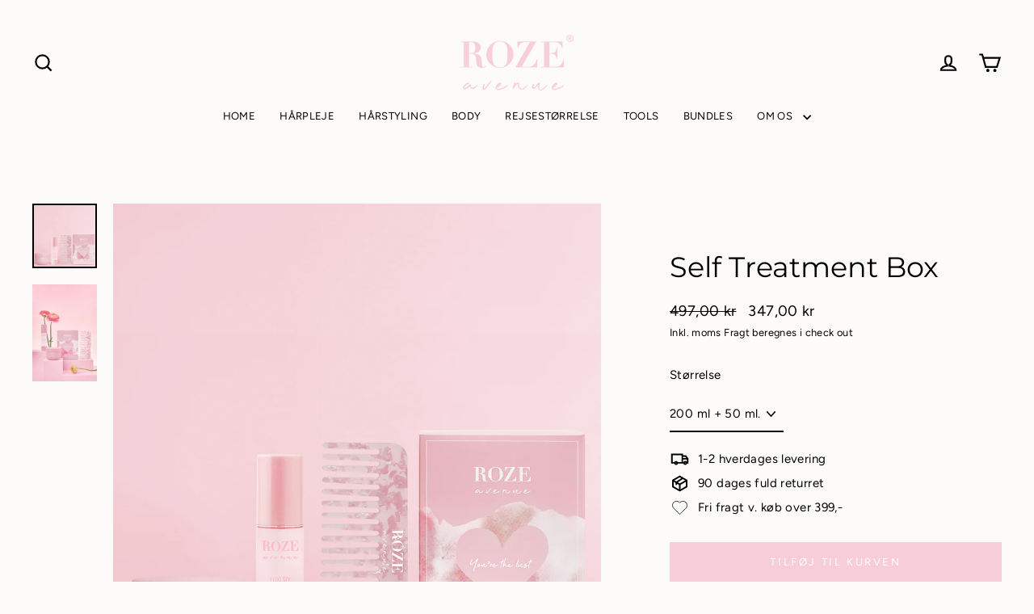

--- FILE ---
content_type: text/css
request_url: https://rozeavenue.dk/cdn/shop/t/6/assets/theme.css?v=23739774407009727721696342200
body_size: 160023
content:
/** Shopify CDN: Minification failed

Line 12387:52 Unterminated string token
Line 12392:443157 Expected ")" to go with "("

**/
@charset "UTF-8";

/*!
  Streamline, by Archetype Themes
  http://archetypethemes.co
*/

:root{
  --colorAlt:#ffffff;
  --colorAltText:#f7ced7;

  --colorAnnouncement:#f7ced7;
  --colorAnnouncementText:#ffffff;

  --colorBody:#fdfbfa;
  --colorBodyAlpha05:rgba(253, 251, 250, 0.05);
  --colorBodyLightDim:#faf5f3;
  --colorBodyMediumDim:#f7efeb;
  --colorBodyDim:#f6ece8;

  --colorBtnPrimary:#f7ced7;
  --colorBtnPrimaryText:#ffffff;
  --colorBtnPrimaryBgTransition:background 0.15s ease;
  --colorBtnPrimaryActive:#ffffff;

  --colorCartDot:#f7ced7;
  --colorCartDotText:#ffffff;

  --colorDrawers:#fdfbfa;
  --colorDrawersDim:#f6ece8;
  --colorDrawerText:#000000;
  --colorDrawerTextDarken:#000000;

  --colorHeroText:#ffffff;

  --colorImageOverlay:#000000;
  --colorImageOverlayOpacity:0.0;
  --colorImageOverlayTextShadow:0.13;

  --colorInputBg:#fdfbfa;
  --colorInputText:#000000;

  --colorLink:#000000;

  --colorNav:#fdfbfa;
  --colorNavText:#000000;

  --colorNewsletter:#f7ced7;
  --colorNewsletterText:#fff;

  --colorSalePrice:#000000;
  --colorSaleTag:#f7ced7;
  --colorSaleTagText:#ffffff;

  --colorTextBody:#000000;
  --colorTextBodyAlpha005:rgba(0, 0, 0, 0.05);
  --colorTextBodyAlpha008:rgba(0, 0, 0, 0.08);
  --colorTextBodyAlpha01:rgba(0, 0, 0, 0.1);
  --colorTextBodyAlpha035:rgba(0, 0, 0, 0.35);
  --colorTextBodyAlpha05:rgba(0, 0, 0, 0.5);

  --colorSmallImageBg:#fdfbfa;
  --colorLargeImageBg:#eee5e0;

  --productImageScatter:false;

  --urlIcoSelect:url(//rozeavenue.dk/cdn/shop/t/6/assets/ico-select.svg);

  --sizeChartMargin:30px 0;
  --sizeChartIconMargin:5px;

  --newsletterReminderPadding:30px 35px;
  --color-body-text:#000000;
  --color-body:#fdfbfa;
  --color-bg:#fdfbfa;
}

@keyframes placeholder-shimmer{
  0%{
    background-position:-150% 0;
  }
  to{
    background-position:150% 0;
  }
}

@keyframes progressBar{
  0%{ width:0%; }
  95%{ opacity:1; width:100%; }
  to{ opacity:0; width:100%; }
}

@keyframes page-fade{
  0%{
    opacity:0;
  }
  to{
    opacity:1;
  }
}

@keyframes page-slide-reveal-down{
  0%{
    transform:translateY(0);
  }
  to{
    transform:translateY(110vh);
  }
}

@keyframes fade-in{
  0%{
    opacity:0.2;
    transform:scale(0.98);
  }
  to{
    opacity:1;
    transform:scale(1);
  }
}

@keyframes fade-in-bg{
  0%{
    opacity:0.2;
    transform:scale(1.06);
  }
  50%{
    opacity:1;
  }
  to{
    opacity:1;
    transform:scale(1);
  }
}

@keyframes fade-out{
  0%{
    opacity:1;
  }
  to{
    opacity:0;
  }
}

@keyframes partial-fade-in{
  0%{ opacity:0; }
  to{ opacity:0.4; }
}

@keyframes partial-fade-out{
  0%{ opacity:0.4; }
  to{ opacity:0; }
}

@keyframes pulse-fade{
  0%{
    opacity:0;
  }
  50%{
    opacity:1;
  }
  to{
    opacity:0;
  }
}

@keyframes rise-up{
  0%{
    opacity:0;
    transform:translateY(20px);
  }
  to{
    opacity:1;
    transform:translateY(0%);
  }
}

@keyframes cart-rise-up{
  0%{
    transform:translateY(120%);
  }
  to{
    transform:translateY(0%);
  }
}

@keyframes hero-animate{
  0%{
    opacity:0;
    transform:scale(1);
  }
  10%{
    opacity:1;
  }
  to{
    opacity:1;
    transform:scale(1.1);
  }
}

@keyframes hero-animate-small{
  0%{
    opacity:0;
    transform:scale(1);
  }
  10%{
    opacity:1;
  }
  to{
    opacity:1;
    transform:scale(1.2);
  }
}

@keyframes hero-animate-out{
  0%{
    opacity:1;
    transform:scale(1.1);
  }
  to{
    opacity:0;
    transform:scale(1.1);
  }
}

@keyframes hero-animate-out-small{
  0%{
    opacity:1;
    transform:scale(1.2);
  }
  to{
    opacity:0;
    transform:scale(1.2);
  }
}

@keyframes marquee-left{
  0%{
    transform:translateX(-1%);
  }
  to{
    transform:translateX(-51%);
  }
}

@keyframes marquee-right{
  0%{
    transform:translateX(-51%);
  }
  to{
    transform:translateX(-1%);
  }
}

@keyframes modal-open{
  0%{
    opacity:0;
    transform:translateY(30px);
  }
  to{
    opacity:1;
    transform:translateY(0);
  }
}

@keyframes modal-closing{
  0%{
    opacity:1;
    transform:scale(1);
  }
  to{
    opacity:0;
    transform:scale(0.9);
  }
}

@keyframes grid-product__loading{
  0%{ opacity:0; }
  60%{ opacity:0.2; }
  to{ opacity:0; }
}

@keyframes spin{
  0%{
    transform:rotate(0deg);
  }

  to{
    transform:rotate(360deg);
  }
}

@keyframes remove{
  0%{
    max-height:250px;
    opacity:1;
    transform:translateX(0);
  }

  33%{
    max-height:250px;
    opacity:0;
    transform:translateX(50%);
  }

  to{
    max-height:0;
    opacity:0;
    transform:translateX(50%);
  }
}

.flickity-enabled{
  position:relative;
}

.flickity-enabled:focus{ outline:none; }

.flickity-viewport{
  height:100%;
  overflow:hidden;
  position:relative;
  transition:height 0.35s;
}

.flickity-slider{
  height:100%;
  position:absolute;
  width:100%;
}

.flickity-enabled.is-draggable{
  -webkit-user-select:none;
             -moz-user-select:none;
          user-select:none;
}

.flickity-enabled.is-draggable .flickity-viewport{
  cursor:move;
  cursor:grab;
}

.flickity-enabled.is-draggable .flickity-viewport.is-pointer-down{
    cursor:grabbing;
  }

.flickity-enabled.is-draggable[data-arrows=true] .flickity-viewport{
  cursor:default;
}

.flickity-enabled.is-draggable[data-arrows=true] .flickity-viewport.is-pointer-down{
    cursor:default;
  }

.flickity-button{
  background:var(--colorBtnPrimary);
  border:none;
  border-radius:50%;
  color:var(--colorBtnPrimaryText);
  position:absolute;
}

.hero .flickity-button{
    background-color:var(--colorBody);
    box-shadow:0 5px 5px rgba(0,0,0,.1);
    color:var(--colorTextBody);
}

.flickity-button:hover{
  cursor:pointer;
  opacity:1;
}

.flickity-button:disabled{
  cursor:auto;
  display:none;
  pointer-events:none;
}

.flickity-prev-next-button{
  height:40px;
  top:50%;
  transform:translateY(-50%);
  width:40px;
}

@media only screen and (max-width:768px){

.flickity-prev-next-button{
    height:33px;
    width:33px;
}
  }

.flickity-prev-next-button:hover{
  transform:translateY(-50%) scale(1.12);
}

.flickity-prev-next-button:active{
  transform:translateY(-50%) scale(1);
  transition:transform 0.05s ease-out;
}

.flickity-previous{ left:10px; }

.flickity-next{ right:10px; }

.flickity-rtl .flickity-previous{
  left:auto;
  right:10px;
}

.flickity-rtl .flickity-next{
  left:10px;
  right:auto;
}

.flickity-button-icon{
  fill:currentColor;
  height:30%;
  left:35%;
  position:absolute;
  top:35%;
  width:30%;
}

.flickity-page-dots{
  bottom:-25px;
  color:currentColor;
  line-height:1;
  list-style:none;
  margin:0;
  padding:0;
  position:absolute;
  text-align:center;
  width:100%;
}

.hero .flickity-page-dots{
    bottom:20px;
    color:#fff;
}

.flickity-rtl .flickity-page-dots{ direction:rtl; }

.flickity-page-dots .dot{
  background-color:currentColor;
  border-radius:100%;
  cursor:pointer;
  display:inline-block;
  height:6px;
  margin:0 5px;
  opacity:0.4;
  vertical-align:middle;
  width:6px;
}

.flickity-page-dots .dot:hover{
    opacity:0.6;
  }

.flickity-page-dots .dot.is-selected{
  background-color:currentColor;
  height:9px;
  opacity:1;
  width:9px;
}

.flickity-enabled.is-fade .flickity-slider>*{
  pointer-events:none;
  z-index:0;
}

.flickity-enabled.is-fade .flickity-slider>.is-selected{
  pointer-events:auto;
  z-index:1;
}

.hero[data-arrows=true]{
  overflow:visible;
}

.hero[data-arrows=true] .flickity-prev-next-button{
    bottom:-20px;
    top:auto;
    transform:none;
    z-index:2;
  }

.hero[data-arrows=true] .flickity-prev-next-button:hover{
    transform:scale(1.12);
  }

.hero[data-arrows=true] .flickity-prev-next-button:active{
    transform:scale(1);
  }

.hero[data-arrows=true] .flickity-previous{
    left:auto;
    right:90px;
  }

.hero[data-arrows=true] .flickity-next{
    right:40px;
  }

.hero.flickity-rtl[data-arrows=true] .flickity-previous{
    left:90px;
    right:auto;
  }

.hero.flickity-rtl[data-arrows=true] .flickity-next{
    left:40px;
    right:auto;
  }

@media only screen and (max-width:768px){
    .hero[data-arrows=true] .flickity-prev-next-button{
      bottom:-16px;
    }
    .hero[data-arrows=true] .flickity-previous{
      right:60px;
    }
    .hero[data-arrows=true] .flickity-next{
      right:20px;
    }
    .hero.flickity-rtl[data-arrows=true] .flickity-previous{
      left:60px;
    }
    .hero.flickity-rtl[data-arrows=true] .flickity-next{
      left:20px;
    }
  }

.hero[data-bars=true] .flickity-page-dots{
    bottom:0;
    height:6px;
    line-height:6px;
    z-index:2;
  }

[data-bars=true] .flickity-page-dots .dot{
    background:none;
    border:0;
    border-radius:0;
    height:6px;
    opacity:1;
    overflow:hidden;
    position:relative;
    vertical-align:top;
    width:120px;
  }

@media only screen and (max-width:768px){

[data-bars=true] .flickity-page-dots .dot{
      width:45px;
  }
    }

[data-bars=true] .flickity-page-dots .dot:after,[data-bars=true] .flickity-page-dots .dot:before{
      content:"";
      display:block;
      height:100%;
      left:0;
      position:absolute;
      width:100%;
    }

[data-bars=true] .flickity-page-dots .dot:before{
      background-color:#000;
      opacity:0.1;
    }

[data-bars=true] .flickity-page-dots .dot:hover:before{
      opacity:0.2;
    }

[data-bars=true] .flickity-page-dots .dot:after{
      background-color:currentColor;
      transform:translateX(-100%);
      transition:none;
    }

[data-bars=true] .flickity-page-dots .dot.is-selected:after{
      animation:slideshowBars 0s linear forwards;
    }

.noUi-target,.noUi-target *{
   -webkit-touch-callout:none;
   -webkit-tap-highlight-color:rgba(0, 0, 0, 0);
   box-sizing:border-box;
   touch-action:none;
   -webkit-user-select:none;
   -moz-user-select:none;
        user-select:none;
 }

.noUi-target{
   position:relative;
 }

.noUi-base,.noUi-connects{
   height:100%;
   position:relative;
   width:100%;
   z-index:1;
 }

.noUi-connects{
   overflow:hidden;
   z-index:0;
 }

.noUi-connect,.noUi-origin{
   position:absolute;
   right:0;
   top:0;
   transform-origin:0 0;
   transform-style:flat;
   will-change:transform;
   z-index:1;
 }

.noUi-connect{
   height:100%;
   width:100%;
 }

.noUi-origin{
   height:10%;
   width:10%;
 }

.noUi-txt-dir-rtl.noUi-horizontal .noUi-origin{
   left:0;
   right:auto;
 }

.noUi-vertical .noUi-origin{
   width:0;
 }

.noUi-horizontal .noUi-origin{
   height:0;
 }

.noUi-handle{
   backface-visibility:hidden;
   position:absolute;
 }

.noUi-touch-area{
   height:100%;
   width:100%;
 }

.noUi-state-tap .noUi-connect,.noUi-state-tap .noUi-origin{
   transition:transform 0.3s;
 }

.noUi-state-drag *{
   cursor:inherit !important;
 }

.noUi-horizontal{
   height:18px;
 }

.noUi-horizontal .noUi-handle{
   height:28px;
   right:-17px;
   top:-6px;
   width:34px;
 }

.noUi-vertical{
   width:18px;
 }

.noUi-vertical .noUi-handle{
   height:34px;
   right:-6px;
   top:-17px;
   width:28px;
 }

.noUi-txt-dir-rtl.noUi-horizontal .noUi-handle{
   left:-17px;
   right:auto;
 }

.noUi-target{
   background:#fafafa;
   border:1px solid #d3d3d3;
   border-radius:4px;
   box-shadow:inset 0 1px 1px #f0f0f0,0 3px 6px -5px #bbb;
 }

.noUi-connects{
   border-radius:3px;
 }

.noUi-connect{
   background:#3fb8af;
 }

.noUi-draggable{
   cursor:ew-resize;
 }

.noUi-vertical .noUi-draggable{
   cursor:ns-resize;
 }

.noUi-handle{
   background:#fff;
   border:1px solid #d9d9d9;
   border-radius:3px;
   box-shadow:inset 0 0 1px #fff,inset 0 1px 7px #ebebeb,0 3px 6px -3px #bbb;
   cursor:default;
 }

.noUi-active{
   box-shadow:inset 0 0 1px #fff,inset 0 1px 7px #ddd,0 3px 6px -3px #bbb;
 }

.noUi-handle:after,.noUi-handle:before{
   background:#e8e7e6;
   content:"";
   display:block;
   height:14px;
   left:14px;
   position:absolute;
   top:6px;
   width:1px;
 }

.noUi-handle:after{
   left:17px;
 }

.noUi-vertical .noUi-handle:after,.noUi-vertical .noUi-handle:before{
   height:1px;
   left:6px;
   top:14px;
   width:14px;
 }

.noUi-vertical .noUi-handle:after{
   top:17px;
 }

[disabled] .noUi-connect{
   background:#b8b8b8;
 }

[disabled] .noUi-handle,[disabled].noUi-handle,[disabled].noUi-target{
   cursor:not-allowed;
 }

.noUi-pips,.noUi-pips *{
   box-sizing:border-box;
 }

.noUi-pips{
   color:#999;
   position:absolute;
 }

.noUi-value{
   position:absolute;
   text-align:center;
   white-space:nowrap;
 }

.noUi-value-sub{
   color:#ccc;
   font-size:10px;
 }

.noUi-marker{
   background:#ccc;
   position:absolute;
 }

.noUi-marker-sub{
   background:#aaa;
 }

.noUi-marker-large{
   background:#aaa;
 }

.noUi-pips-horizontal{
   height:80px;
   left:0;
   padding:10px 0;
   top:100%;
   width:100%;
 }

.noUi-value-horizontal{
   transform:translate(-50%, 50%);
 }

.noUi-rtl .noUi-value-horizontal{
   transform:translate(50%, 50%);
 }

.noUi-marker-horizontal.noUi-marker{
   height:5px;
   margin-left:-1px;
   width:2px;
 }

.noUi-marker-horizontal.noUi-marker-sub{
   height:10px;
 }

.noUi-marker-horizontal.noUi-marker-large{
   height:15px;
 }

.noUi-pips-vertical{
   height:100%;
   left:100%;
   padding:0 10px;
   top:0;
 }

.noUi-value-vertical{
   padding-left:25px;
   transform:translateY(-50%);
 }

.noUi-rtl .noUi-value-vertical{
   transform:translateY(50%);
 }

.noUi-marker-vertical.noUi-marker{
   height:2px;
   margin-top:-1px;
   width:5px;
 }

.noUi-marker-vertical.noUi-marker-sub{
   width:10px;
 }

.noUi-marker-vertical.noUi-marker-large{
   width:15px;
 }

.noUi-tooltip{
   background:#fff;
   border:1px solid #d9d9d9;
   border-radius:3px;
   color:#000;
   display:block;
   padding:5px;
   position:absolute;
   text-align:center;
   white-space:nowrap;
 }

.noUi-horizontal .noUi-tooltip{
   bottom:120%;
   left:50%;
   transform:translate(-50%);
 }

.noUi-vertical .noUi-tooltip{
   right:120%;
   top:50%;
   transform:translateY(-50%);
 }

.noUi-horizontal .noUi-origin>.noUi-tooltip{
   bottom:10px;
   left:auto;
   transform:translate(50%);
 }

.noUi-vertical .noUi-origin>.noUi-tooltip{
   right:28px;
   top:auto;
   transform:translateY(-18px);
 }

tool-tip{
  display:none;
}

tool-tip[data-tool-tip-open=true]{
  align-items:center;
  display:flex;
  height:100%;
  justify-content:center;
  left:0;
  position:fixed;
  top:0;
  width:100%;
  z-index:10001;
}

tool-tip[data-tool-tip-open=true]:before{
    animation:overlay-on 0.3s forwards;
    background-color:#e0e0e0;
    background-color:var(--colorModalBg);
    content:"";
    cursor:pointer;
    height:100%;
    left:0;
    position:fixed;
    top:0;
    width:100%;
  }

.tool-tip__inner{
  animation:modal-close 0.3s forwards;
  opacity:0;
}

tool-tip[data-tool-tip-open=true] .tool-tip__inner{
    animation:modal-open 0.3s forwards;
    background:var(--colorBody);
    box-shadow:0 10px 20px #00000017;
    display:block;
    max-width:720px;
    min-height:250px;
    min-width:250px;
    padding:30px;
    position:fixed;
}

@media only screen and (max-width:768px){

tool-tip[data-tool-tip-open=true] .tool-tip__inner{
      max-width:93%;
      width:100%;
}
    }

.tool-tip__content{
  max-height:80vh;
  overflow:auto;
}

@media only screen and (max-width:768px){

.tool-tip__content{
    font-size:0.85em;
}
  }

.tool-tip__close{
  position:absolute;
  right:0;
  top:0;
}

.tool-tip__close .icon{
  height:28px;
  width:28px;
}

.tool-tip-trigger{
  background:none;
  border:0;
  cursor:pointer;
}

.tool-tip-trigger .icon{
  height:28px;
  width:28px;
}

.tool-tip-trigger__title{
  display:inline-block;
}

.tool-tip-trigger__title:focus,.tool-tip-trigger__title:hover{
  -webkit-text-decoration:underline;
  text-decoration:underline;
  text-underline-offset:2px;
}

.tool-tip-trigger__content{
  display:none !important;
}

.size-chart__standalone{
  margin:var(--sizeChartMargin);
}

.size-chart__standalone svg{
    margin-left:var(--sizeChartIconMargin);
  }

.text-with-icons__blocks{
  display:flex;
  flex-wrap:wrap;
  justify-content:center;
  margin-left:-30px;
  margin-right:-30px;
}

@media only screen and (max-width:768px){

.text-with-icons__blocks{
    flex-direction:column;
    margin:0;
}
  }

.has-1-per-row .text-with-icons__block{
  width:100%;
}

.has-2-per-row .text-with-icons__block{
  width:50%;
}

.has-3-per-row .text-with-icons__block{
  width:33.333%;
}

.has-4-per-row .text-with-icons__block{
  width:25%;
}

.has-5-per-row .text-with-icons__block{
  width:20%;
}

.text-with-icons__blocks .text-with-icons__block{
  display:flex;
  flex:none;
  flex-direction:column;
  padding:30px;
}

@media only screen and (max-width:768px){

.text-with-icons__blocks .text-with-icons__block{
    padding:0 0 60px;
    width:100%;
}
  }

.text-with-icons__block-icon{
  display:block;
  margin-bottom:10px;
}

.text-with-icons__block-icon .icon{
    height:70px;
    width:70px;
  }

@media only screen and (max-width:768px){

.text-with-icons__block-icon .icon{
      height:60px;
      width:60px;
  }
    }

.text-with-icons__button{
  display:flex;
  justify-content:center;
}

newsletter-reminder{
  bottom:20px;
  box-shadow:0 12px 25px rgba(0,0,0,.15);
  left:20px;
  max-width:240px;
  position:fixed;
  transition:opacity 0.3s ease-in-out;
  z-index:10;
}

@media only screen and (max-width:768px){

newsletter-reminder{
    max-width:calc(100% - 40px);
}
  }

newsletter-reminder[data-enabled=false]{
    opacity:0;
    pointer-events:none;
    visibility:hidden;
  }

newsletter-reminder[class*=color-scheme-]:not(.color-scheme-none){
    position:fixed;
  }

newsletter-reminder .color-scheme-none{
    background-color:var(--colorBtnPrimary);
    color:var(--colorBtnPrimaryText);
  }

.newsletter-reminder__message.h3{
  cursor:pointer;
  margin:0;
  padding:var(--newsletterReminderPadding);
}

.parallax-image img{
  height:100%;
  -o-object-fit:cover;
     object-fit:cover;
  width:100%;
}

.parallax-image{
  height:100%;
  overflow:hidden;
  position:absolute;
  transition:transform 0.05s linear;
  width:100%;
}

.countdown-wrapper{
  position:relative;
}

.countdown__background-image-wrapper{
  height:100%;
  position:absolute;
  width:100%;
}

.countdown__background-image{
  height:100%;
  left:0;
  -o-object-fit:cover;
     object-fit:cover;
  position:absolute;
  top:0;
  width:100%;
}

.countdown__mobile-image-wrapper{
  height:100%;
  position:absolute;
  width:100%;
}

.countdown__mobile-image{
  height:100%;
  -o-object-fit:cover;
     object-fit:cover;
}

.countdown-layout--banner .countdown__content{
    padding:2rem;
  }

@media only screen and (min-width:769px){

.countdown-layout--banner .countdown__content{
      display:flex;
      flex-direction:row;
      flex-wrap:nowrap;
      gap:1rem;
      justify-content:space-around;
      padding:1.6rem 2rem;
  }
    }

.countdown-layout--banner.countdown-blocks--2.page-width .countdown__content{
      justify-content:space-around;
    }

.countdown-layout--banner.countdown-blocks--2 .countdown__content{
      justify-content:center;
    }

@media only screen and (min-width:769px){

.countdown-layout--banner .countdown__block{
      width:33%;
  }
    }

.countdown__content{
  align-items:center;
  display:flex;
  flex-direction:column;
  height:auto;
  justify-content:center;
  max-height:650px;
  padding:5rem 2rem;
  text-align:center;
  width:100%;
}

.page-width .countdown__content{
    position:relative;
}

@media only screen and (min-width:769px){

.countdown-layout--hero .countdown__content{
      height:100vh;
}
    }

.countdown__block{
  margin:1rem auto;
  width:100%;
  z-index:3;
}

.countdown__block--content{
  align-items:center;
  display:flex;
  flex-direction:column;
  justify-content:center;
}

.countdown__block--content .countdown__block--button{
    margin:0;
    width:100%;
  }

@media only screen and (min-width:769px){

.countdown-blocks--2.countdown-layout--banner .countdown__block--content,.countdown-blocks--2.countdown-layout--banner .countdown__block--timer{
      width:50%;
}
    }

@media only screen and (min-width:769px){

.countdown-blocks--2.countdown-layout--banner .countdown__block--button.button-block-active{
      width:50%;
}
    }

.countdown__text-wrapper{
  display:flex;
  flex-direction:column;
  justify-content:center;
}

@media only screen and (min-width:769px){

.countdown-layout--hero .countdown__text-wrapper{
      width:50%;
}
    }

.countdown__text-wrapper--content-alignment-left{
  text-align:left;
}

.countdown__text-wrapper--content-alignment-right{
  text-align:right;
}

.countdown__display{
  display:flex;
  justify-content:center;
}

.countdown__display--visible+.countdown__timer-message--visible{
  margin-top:1.5rem;
}

.countdown__display--hidden{
  height:0;
  margin:0;
  opacity:0;
  transition:opacity 3s ease-out;
  visibility:hidden;
  width:0;
}

.countdown__display-block{
  align-content:center;
  border-right:1px solid;
  display:flex;
  flex-direction:column;
  flex-wrap:wrap;
  padding:0 1rem;
}

.countdown__display-block h2{
    margin-bottom:16px;
  }

@media only screen and (min-width:769px){

.countdown__display-block h2{
      margin-bottom:4px;
  }
    }

.countdown__display-block span{
    font-size:0.6rem;
    letter-spacing:1.7px;
  }

@media only screen and (min-width:769px){

.countdown__display-block span{
      font-size:0.75rem;
  }
    }

.countdown__display-block:last-child{
    border-right:none;
  }

.countdown__timer-message{
  height:0;
  margin:0;
  opacity:0;
  visibility:hidden;
}

.countdown__timer-message--visible{
  height:auto;
  opacity:1;
  transition:opacity 1s ease-in;
  visibility:visible;
}

.countdown__block--hidden{
  width:0 !important;
}

.countdown__block--hidden{
  margin:0;
  opacity:0;
  transition:opacity 1s ease-out;
  visibility:hidden;
}

.countdown__overlay:after{
    background-color:var(--countdown-overlay-rgba);
    bottom:0;
    content:"";
    height:100%;
    left:0;
    position:absolute;
    right:0;
    top:0;
    width:100%;
    z-index:2;
  }

@media only screen and (max-width:768px){

.hotspots-section .index-section{
    margin-bottom:10px;
}
  }

.hotspots-section .hotspots-wrapper{
  display:flex;
  flex-wrap:wrap;
}

.hotspots-section .hotspots-wrapper.is-reverse{
    flex-direction:row-reverse;
  }

.hotspots__title{
  padding-top:1.5rem;
  width:100%;
}

.hotspots{
  position:relative;
  width:70%;
}

@media only screen and (max-width:768px){

.hotspots{
    width:100%;
}
  }

.hotspots .grid__image-ratio img{
    height:100%;
    left:0;
    -o-object-fit:cover;
       object-fit:cover;
    opacity:1;
    position:absolute;
    top:0;
    width:100%;
  }

[data-animate_images=true] .hotspots .grid__image-ratio img{
      opacity:1;
  }

.hotspots__buttons{
  height:100%;
  left:0;
  position:absolute;
  top:0;
  width:100%;
}

.hotspot__button{
  border-radius:50%;
  line-height:0;
  padding:10px;
  position:absolute;
  transform:translate(-50%, -50%);
}

@media only screen and (max-width:768px){

.hotspot__button{
    padding:6px;
}
  }

.hotspot__button:hover .hotspot__button-content{
    opacity:1;
    pointer-events:auto;
    visibility:visible;
  }

.hotspot__button-content{
  background-color:var(--colorBody);
  border-radius:5px;
  box-shadow:3px 3px 10px 3px rgba(0,0,0,.2);
  color:var(--colorTextBody);
  left:50%;
  min-width:5rem;
  opacity:0;
  padding:1rem;
  pointer-events:none;
  position:absolute;
  top:calc(100% + 1rem);
  transform:translateX(-50%);
  transition:opacity 0.3s ease-in-out;
  visibility:hidden;
}

.hotspot__button-content p,.hotspot__button-content span{
    margin-bottom:0;
    white-space:nowrap
  }

.hotspot__button-content:before{
    border-color:transparent transparent var(--colorBody) transparent;
    border-style:solid;
    border-width:0 5px 10px 5px;
    content:"";
    height:0;
    left:50%;
    position:absolute;
    top:-10px;
    transform:translateX(-50%);
    width:0;
  }

.hotspot__button-content .content__prices{
    display:flex;
    flex-wrap:nowrap;
  }

.hotspots__content{
  align-items:center;
  display:flex;
  padding:24px;
  width:30%;
}

.page-width .hotspots__content{
    padding-left:40px;
    padding-right:0;
}

@media only screen and (max-width:768px){

.page-width .hotspots__content{
      padding-left:0;
}
    }

.page-width.is-reverse .hotspots__content{
    padding-left:0;
    padding-right:40px;
}

@media only screen and (max-width:768px){

.page-width.is-reverse .hotspots__content{
      padding-right:20px;
}
    }

@media only screen and (max-width:768px){

.hotspots__content{
    padding:1rem 20px 0;
    width:100%;
}
  }

.hotspot-content__block{
  animation:fade-in .5s ease 0s forwards;
  display:none;
  max-height:0;
  position:sticky;
  top:0;
  width:100%;

}

.modal-closing .hotspot-content__block,.modal-open .hotspot-content__block{
    animation:none;
    position:static;

}

@media only screen and (max-width:768px){

.hotspot-content__block{
    align-items:center;
    padding-top:0;
    position:relative;

}
  }

.hotspot-content__block.is-active{
    display:block;
    max-height:none;
  }

.hotspot-content__block .grid-product__image-wrap{
    margin:0;
  }

.hotspot-content__block .grid__item{
    display:block;
    float:none;
    padding:0;
  }

.hotspot-content__block .grid-product__tags{
    margin-left:0;
  }

@media only screen and (max-width:768px){

.hotspot-content__block .grid-product__tag{
      left:0;
      right:auto;
  }
    }

.hotspot-content__block .grid-item__meta,.hotspot-content__block .grid-product__meta{
    padding-top:10px;
  }

@media only screen and (max-width:768px){

.hotspot-content__block .grid-item__meta,.hotspot-content__block .grid-product__meta{
      display:flex;
      flex-direction:column;
      flex-wrap:wrap;
      justify-content:center;
      padding-left:10px;
      padding-top:0;
      text-align:left;
  }

      .hotspot-content__block .grid-item__meta .grid-item__meta-main,.hotspot-content__block .grid-item__meta .grid-item__meta-secondary,.hotspot-content__block .grid-product__meta .grid-item__meta-main,.hotspot-content__block .grid-product__meta .grid-item__meta-secondary{
        flex:none;
        width:100%;
      }
    }

@media only screen and (max-width:768px){

    .hotspot-content__block .grid-product{
      padding-left:0;
      padding-right:0;
    }

    .hotspot-content__block .quick-add-btn{
      display:none;
    }

    .hotspot-content__block .grid-item__link,.hotspot-content__block .grid-product__link{
      display:flex;
      flex-wrap:nowrap;
    }
    [data-grid-style=grey-round] .hotspot-content__block .grid-item__link{
        border-radius:10px 0 0 10px;
    }
    [data-grid-style=white-round] .hotspot-content__block .grid-item__link{
        border-radius:10px 0 0 10px;
    }

    .hotspot-content__block .grid-product__image-mask,.hotspot-content__block .grid-product__image-wrap,.hotspot-content__block .product-slider{
      width:30%;
    }

    .hotspot-content__block .grid-product__actions{
      left:10px;
      right:auto;
      top:10px;
    }
  }

.hotspot-content__block .modal .grid__item{
  float:left;
}

image-compare{
  background:#222;
  display:block;
  overflow:hidden;
  position:relative;
  width:100%;
}

.comparison__draggable{
  height:100%;
  overflow:hidden;
  position:absolute;
  top:0;
  width:50%;
  z-index:2;
}

.comparison__image{
  animation:none;
  display:block;
  height:100%;
  max-width:none;
  -o-object-fit:cover;
     object-fit:cover;
  opacity:1;
  -webkit-user-select:none;
             -moz-user-select:none;
          user-select:none;
  width:100%;
}

.comparison__image-wrapper{
  height:100%;
  width:100%;
}

.comparison__button{
  align-items:center;
  border:0;
  border:3px solid #fff;
  border-radius:50%;
  cursor:pointer;
  display:flex;
  flex-wrap:nowrap;
  height:64px;
  justify-content:center;
  left:50%;
  padding:0;
  position:absolute;
  top:50%;
  transform:translate(-32px, -50%);
  width:64px;
  z-index:3;
}

.comparison--style-minimal .comparison__button{
    background:transparent;
    border:0;
    transform:translate(-56px, -50%);
    width:auto;
}

.comparison--style-minimal .comparison__button svg{
      margin:0 20px;
    }

@supports (-webkit-touch-callout:none){

.comparison--style-minimal .comparison__button svg{
        position:absolute;
    }

        .comparison--style-minimal .comparison__button svg.icon-chevron-left{
          left:2px;
          width:9px;
        }

        .comparison--style-minimal .comparison__button svg.icon-chevron-right{
          right:2px;
          width:9px;
        }
      }

@media only screen and (max-width:768px){

.comparison--style-classic .comparison__button{
      height:48px;
      transform:translate(-24px, -50%);
      width:48px;
}
    }

.comparison__button svg{
    height:auto;
    margin:0 5px;
    pointer-events:none;
    width:12px;
  }

.comparison__button:before{
    background-color:#fff !important;
  }

.comparison__button:before{
    content:"";
    position:absolute;
    width:2px;
  }

.comparison__button:after{
    background-color:#fff !important;
  }

.comparison__button:after{
    bottom:0;
    content:"";
    height:50%;
    left:50%;
    position:absolute;
    transform:translate(-50%);
    width:2px;
  }

.age-verification-popup .rte{
    margin-bottom:20px;
    margin-top:20px;
  }

@media only screen and (min-width:769px){

.age-verification-popup .rte{
      margin-bottom:30px;
  }
    }

.age-verification-popup .age-verification-popup__btns-wrapper{
    display:flex;
    flex-wrap:wrap;
    gap:10px;
    justify-content:center;
  }

.age-verification-popup__background-image-wrapper{
  height:100%;
  overflow:hidden;
  position:absolute;
  width:100%;
}

.age-verification-popup__background-image{
  height:100%;
  -o-object-fit:cover;
     object-fit:cover;
  width:100%;
}

.age-verification-popup__content--active{
  opacity:1;
  transition:opacity 1.5s ease-in;
}

.age-verification-popup__content--inactive,.age-verification-popup__content--inactive *,.age-verification-popup__content--inactive .btn{
  border:0;
  font-size:0;
  height:0;
  line-height:0;
  margin:0;
  opacity:0;
  padding:0;
  position:absolute;
  visibility:hidden;
  width:0;
}

.age-verification-popup__decline-content--inactive,.age-verification-popup__decline-content--inactive *,.age-verification-popup__decline-content--inactive .btn{
  border:0;
  font-size:0;
  height:0;
  line-height:0;
  margin:0;
  opacity:0;
  padding:0;
  position:absolute;
  visibility:hidden;
  width:0;
}

.age-verification-popup__decline-content--active{
  opacity:1;
  transition:opacity 1.5s ease-in;
}

.age-verification-popup__content-wrapper{
  margin:0 auto;
  max-width:520px;
  text-align:center;
}

product-recommendations[data-intent=complementary]{
  display:block;
  overflow:hidden;
}

product-recommendations[data-intent=complementary] .product-recommendations__title{
    margin-bottom:20px;
    margin-top:40px;
    max-width:72%;
    text-align:left;
    width:100%;
  }

product-recommendations[data-intent=complementary] .grid{
    margin-left:0;
  }

product-recommendations[data-intent=complementary] .grid-item,product-recommendations[data-intent=complementary] .grid__item{
    margin-bottom:1rem;
    padding-bottom:8px;
    padding-left:0;
  }

@media only screen and (max-width:768px){

product-recommendations[data-intent=complementary] .grid-item,product-recommendations[data-intent=complementary] .grid__item{
      margin-left:0 !important;
  }

product-recommendations[data-intent=complementary] .grid-item,product-recommendations[data-intent=complementary] .grid__item{
      flex:0 0 100%;
  }
    }

product-recommendations[data-intent=complementary] .grid-product__image-wrap{
    min-width:90px;
  }

product-recommendations[data-intent=complementary] .grid__image-ratio{
    background-color:transparent;
  }

product-recommendations[data-intent=complementary] img.image-style--circle{
    border-radius:50%;
    bottom:0;
    height:85%;
    left:0;
    margin:auto;
    -o-object-fit:cover;
       object-fit:cover;
    position:absolute;
    right:0;
    top:0;
    width:85%;
  }

product-recommendations[data-intent=complementary] .grid__item-image-wrapper .grid-product__link{
    display:block;
    width:100%;
  }

product-recommendations[data-intent=complementary] .grid-item__link,product-recommendations[data-intent=complementary] .grid-product__link,product-recommendations[data-intent=complementary] .grid__item-image-wrapper{
    align-items:center;
    display:flex;
  }

product-recommendations[data-intent=complementary] .grid-item__link .grid-product__image-mask,product-recommendations[data-intent=complementary] .grid-item__link .grid-product__image-wrap,product-recommendations[data-intent=complementary] .grid-item__link .image-wrap,product-recommendations[data-intent=complementary] .grid-product__link .grid-product__image-mask,product-recommendations[data-intent=complementary] .grid-product__link .grid-product__image-wrap,product-recommendations[data-intent=complementary] .grid-product__link .image-wrap,product-recommendations[data-intent=complementary] .grid__item-image-wrapper .grid-product__image-mask,product-recommendations[data-intent=complementary] .grid__item-image-wrapper .grid-product__image-wrap,product-recommendations[data-intent=complementary] .grid__item-image-wrapper .image-wrap{
      margin:0;
      width:112px;
    }

product-recommendations[data-intent=complementary] .grid-item__link .grid-product__meta,product-recommendations[data-intent=complementary] .grid-product__link .grid-product__meta,product-recommendations[data-intent=complementary] .grid__item-image-wrapper .grid-product__meta{
      margin-left:48px;
      text-align:left;
      width:calc(100% - 112px);
    }

product-recommendations[data-intent=complementary] .grid-product__actions{
    right:0;
    top:0;
  }

product-recommendations[data-intent=complementary] .grid-product__tag{
    bottom:0;
    left:0;
    right:auto;
    top:auto;
  }

product-recommendations[data-intent=complementary] .flickity-viewport{
    width:100%;
  }

product-recommendations[data-intent=complementary] .flickity-previous{
    left:auto;
    right:50px;
    top:-32px;
  }

@media only screen and (max-width:768px){

product-recommendations[data-intent=complementary] .flickity-previous{
      right:45px;
  }
    }

product-recommendations[data-intent=complementary] .flickity-next{
    right:0;
    top:-32px;
  }

product-recommendations[data-intent=complementary] .flickity-page-dots{
    bottom:auto;
    right:0;
    top:-41px;
    width:auto;
  }

product-recommendations[data-intent=complementary] .flickity-button:disabled{
    display:block;
    opacity:0.35;
  }

.product-recommendations__slide{
  display:block;
  margin:0;
  overflow:hidden;
  padding:0;
  width:100%;
}

@media only screen and (max-width:768px){

.product-recommendations__slide{
    display:flex;
    flex-wrap:wrap;
}
  }

.product-recommendations__slide .grid__item:last-child{
    margin-bottom:0;
    padding-bottom:0;
  }

.product-recommendations--title-missing{
  margin-top:80px;
}

img{
  border:0 none;
  display:block;
  max-width:100%;
}

.image-element{
  opacity:0;
}

.image-element[loading=eager]{
    opacity:1;
  }

.template-giftcard .image-element{
    opacity:1;
}

.aos-animate[data-aos=image-fade-in] .image-element{
    animation:fade-in 0.5s cubic-bezier(0.29, 0.65, 0.58, 1) forwards;
}

.aos-animate[data-aos=image-fade-in] .image-element.loader-logo__img{
      animation:pulse-fade 0.4s linear infinite;
    }

[data-animate_images=false] .aos-animate[data-aos=image-fade-in] .image-element{
      animation:none;
      opacity:1;
}

.no-js .image-element{
    opacity:1;
}

.image-wrap img{
  height:100%;
  -o-object-fit:cover;
     object-fit:cover;
  position:absolute;
  width:100%;
}

.svg-mask{
  background:transparent !important;
  background-color:transparent !important;
  padding-bottom:100% !important;
  position:relative !important;
}

.svg-mask .grid__image-ratio{
    background:transparent !important;
    background-color:transparent !important;
  }

.svg-mask img,.svg-mask svg{
    height:100% !important;
    -o-object-fit:cover !important;
       object-fit:cover !important;
    position:absolute !important;
  }

.svg-mask img,.svg-mask svg{
    -webkit-mask-position:center;
            mask-position:center;
    -webkit-mask-repeat:no-repeat;
            mask-repeat:no-repeat;
    -webkit-mask-size:100% 100%;
            mask-size:100% 100%;
  }

.svg-mask--landscape{
  padding-bottom:56.25% !important;
}

.svg-mask--portrait{
  padding-bottom:150% !important;
}

.svg-mask--square{
  padding-bottom:100% !important;
}

.svg-mask--rounded-top img,.svg-mask--rounded-top svg{
  border-top-left-radius:50%;
  border-top-right-radius:50%;
}

.svg-mask--rounded img,.svg-mask--rounded svg{
  border-radius:50%;
}

.svg-mask--star img,.svg-mask--star svg{
  -webkit-mask-image:url("[data-uri]");
          mask-image:url("[data-uri]");
}

.svg-mask--rounded-wave img,.svg-mask--rounded-wave svg{
  -webkit-mask-image:url("[data-uri]");
          mask-image:url("[data-uri]");
}

.svg-mask--splat-1 img,.svg-mask--splat-1 svg{
  -webkit-mask-image:url("[data-uri]");
          mask-image:url("[data-uri]");
}

.svg-mask--splat-2 img,.svg-mask--splat-2 svg{
  -webkit-mask-image:url("[data-uri]");
          mask-image:url("[data-uri]");
}

.svg-mask--splat-3 img,.svg-mask--splat-3 svg{
  -webkit-mask-image:url("[data-uri]");
          mask-image:url("[data-uri]");
}

.svg-mask--splat-4 img,.svg-mask--splat-4 svg{
  -webkit-mask-image:url("[data-uri]");
          mask-image:url("[data-uri]");
}

.feature-row__item--overlap-images .feature-row__first-image{
    width:55%;
  }

.feature-row__item--overlap-images .feature-row__second-image{
    width:60%;
  }

.feature-row__item--placeholder-images .placeholder-image-wrap{
    width:50%;
  }

.feature-row-wrapper .feature-row__images{
  min-width:0;
  width:100%;
}

.feature-row-wrapper .feature-row__text{
  min-width:0;
  width:100%;
}

@media only screen and (min-width:769px){

.feature-row-wrapper .feature-row__text{
    flex:0 1 43%;
    min-width:43%;
}
  }

.feature-row--33 .feature-row__images{
    max-width:50%;
  }

@media only screen and (min-width:769px){

.feature-row--33 .feature-row__images{
      flex:0 1 33.333%;
      max-width:none;
  }
    }

.feature-row--50 .feature-row__images{
    max-width:100%;
    padding-left:20px;
    padding-right:20px;
  }

@media only screen and (min-width:769px){

.feature-row--50 .feature-row__images{
      flex:0 1 50%;
      max-width:none;
      padding-left:0;
      padding-right:0;
  }
    }

.feature-row--66 .feature-row__images{
    max-width:100%;
    padding-left:20px;
    padding-right:20px;
  }

@media only screen and (min-width:769px){

.feature-row--66 .feature-row__images{
      flex:0 1 66.666%;
      max-width:none;
      padding-left:0;
      padding-right:0;
  }
    }

.scrolling-text{
  overflow:hidden;
}

.scrolling-text__inner{
  animation:scrolling-text var(--move-speed) linear infinite;
  animation-play-state:running;
  display:inline-flex;
  margin:0.15em 0;
  visibility:visible;
  white-space:nowrap;
}

.scrolling-text__inner--right{
  animation:scrolling-text-right var(--move-speed) linear infinite;
  transform:translateX(-50%);
}

.scrolling-text span{
  white-space:nowrap;
}

.scrolling-text:focus .scrolling-text__inner,.scrolling-text:hover .scrolling-text__inner{
  animation-play-state:paused;
}

@keyframes scrolling-text{
  0%{
    transform:translateX(0);
    -webkit-transform:translateX(0);
  }
  to{
    transform:translateX(-100%);
    -webkit-transform:translateX(-100%);
  }
}

@keyframes scrolling-text-right{
  0%{
    transform:translateX(-50%);
    -webkit-transform:translateX(-50%);
  }
  to{
    transform:translateX(0);
    -webkit-transform:translateX(0);
  }
}

.newsletter-container{
  margin:0 auto !important;
  padding:0 !important;
}

.newsletter-section{
  align-items:center;
  display:flex;
  gap:40px;
  padding:60px 0;
}

@media only screen and (max-width:768px){

.newsletter-section{
    flex-direction:column;
    padding:30px 0;
}
  }

.newsletter-section--image-left{
  flex-direction:row-reverse;
}

@media only screen and (max-width:768px){

.newsletter-section--image-left{
    flex-direction:column-reverse;
}
  }

.newsletter-section__content{
  flex:100%;
  margin:0 auto;
  max-width:800px;
  padding-left:20px;
}

.newsletter-section--no-image .newsletter-section__content{
    flex:100%;
}

.newsletter-section__content form{
    display:flex;
    width:100%;
  }

.text-left .newsletter-section__content form{
      justify-content:flex-start;
  }

.text-center .newsletter-section__content form{
      justify-content:center;
  }

.text-right .newsletter-section__content form{
      justify-content:flex-end;
  }

.newsletter-section__content .newsletter__input-group{
    margin:0;
  }

.newsletter-section__image{
  width:100%;
}

.newsletter-section__image img{
    display:block;
    height:auto;
    margin:0 auto;
    -o-object-fit:cover;
       object-fit:cover;
  }

.newsletter-section__image--33{
  flex:33.333% 0 0;
}

.newsletter-section__image--50{
  flex:50% 0 0;
}

@media only screen and (max-width:768px){

.newsletter-section__image--50{
    max-width:100%;
}
  }

.newsletter-section__image--66{
  flex:66.666% 0 0;
}

@media only screen and (max-width:768px){

.newsletter-section__image--66{
    max-width:100%;
}
  }

.text-left .newsletter-form-group{
    margin:0;
}

.text-right .newsletter-form-group{
    margin:0;
}

.predictive-overflow-hidden{
  overflow:hidden;
}

@media only screen and (max-width:768px){

.predictive-overflow-hidden{
    overflow:auto;
}
  }

predictive-search{
  align-items:center;
  display:flex;
  margin:0 auto;
  max-width:960px;
  position:relative;
  width:100%;
}

predictive-search.is-active{
    flex:99;
  }

predictive-search.is-active .predictive__screen{
    display:block;
    z-index:3;
  }

predictive-search.is-active .btn--close-search{
    align-items:center;
    display:flex;
    justify-content:center;
  }

[data-dark=true] input{
    color:#fff !important;
  }

[data-dark=true] .btn--search path{
    stroke:#fff !important;
  }

[data-dark=false] input{
    color:#000 !important;
  }

[data-dark=false] .btn--search path{
    stroke:#000 !important;
  }

.predictive__screen{
  background:rgba(0,0,0,.5);
  display:none;
  height:100vh;
  left:0;
  position:fixed;
  top:0;
  width:100vw;
}

predictive-search form{
  display:flex;
  flex-wrap:wrap;
  position:relative;
  width:100%;
  z-index:4;
}

.search__input-wrap{
  flex:5;
  position:relative;
  transition:flex 0.3s ease-in-out;
}

.search__input{
  background:var(--colorNavSearch, #fff);
  border-radius:calc(var(--roundness, 0)*2);
  color:var(--color-body-text);
  flex:1;
  width:100%;
}

.btn--search{
  position:absolute;
  right:15px;
  top:50%;
  transform:translateY(-50%);
}

.btn--search .icon{
    height:25px;
    width:25px;
  }

@media only screen and (min-width:769px){

.btn--search{
    right:10px;
}
  }

.btn--close-search{
  display:none;
  flex:30px 0 0;
  margin-left:10px;
}

.btn--close-search .icon{
    height:25px;
    width:25px;
  }

.btn--close-search .icon path{
    stroke:var(--colorNavText) !important;
  }

.search__results{
  background:var(--color-body);
  color:var(--color-body-text);
  container-type:inline-size;
  display:none;
  margin-top:10px;
  max-height:80vh;
  overflow-y:auto;
  padding:0;
  position:absolute;
  top:100%;
  width:100%;
}

@media only screen and (max-width:768px){

.search__results{
    margin-left:calc(var(--pageWidthPadding, 17px)*-1);
    margin-right:calc(var(--pageWidthPadding, 17px)*-1);
    max-height:75vh;
    width:calc(100% + var(--pageWidthPadding, 17px)*2);
}

.template-search .page-content .search__results{
      max-height:50vh;
}
  }

.results{
  display:block;
  padding:0 20px 20px;
  width:100%;
}

.results ul{
    list-style:none;
    margin:0;
    padding:0;
  }

.results li{
    margin-bottom:0;
    padding:10px;
    transition:background 0.2s ease;
  }

.results li:hover{
      background:rgba(0,0,0,.05);
    }

.results li a{
      align-items:center;
      display:flex;
    }

.results--queries span{
    font-weight:bolder;
  }

.results--queries mark{
    background-color:transparent;
    font-weight:400;
  }

.results--products span{
  margin-left:10px;
}

.results-products__image{
  height:80px;
  max-width:80px;
  min-width:80px;
  width:100%;
}

.results-products__info{
  display:flex;
  flex-direction:column;
}

.predictive-search-results{
  display:flex;
  flex-direction:column;
  flex-wrap:wrap;
  overflow-y:auto;
  padding:40px 0 0;
}

.predictive-search-results h3{
    border-bottom:1px solid;
    border-color:var(--colorBorder);
    margin-bottom:10px;
    padding-bottom:10px;
  }

.predictive-search-results--none{
  padding-top:20px;
}

.predictive-search__no-results{
  display:block;
  width:100%;
}

.predictive-search__no-results:hover{
    opacity:0.5;
  }

.results__group-1{
  flex:100% 0 0;
}

.results__group-1>div:not(.results--queries){
    display:none;
  }

.results__group-2{
  flex:100% 0 0;
}

.results__search-btn{
  border:1px solid;
  border-color:var(--colorBorder);
  padding:10px;
  transition:background-color 0.2s ease;
  width:100%;
}

.results__search-btn:hover{
    background-color:rgba(0,0,0,.05);
  }

@container (min-width: 800px){
  .predictive-search-results{
    flex-direction:row;
    flex-wrap:nowrap;
  }

  .results{
    padding:0 40px 20px;
  }

  .results__group-1{
    flex:1 0 0;
  }

    .results__group-1 div:not(.results--queries){
      display:block;
    }

  .results__group-2{
    flex:2 0 0;
  }

    .results__group-2>div:not(.results--products){
      display:none;
    }

  .results__search-btn{
    padding:10px 0 10px 40px;
    text-align:left;
  }
}

*,:after,:before,input{
  box-sizing:border-box;
}

body,html{
  margin:0;
  padding:0;
}

article,aside,details,figcaption,figure,footer,header,hgroup,main,nav,section,summary{
  display:block;
}

audio,canvas,progress,video{
  display:inline-block;
  vertical-align:baseline;
}

input[type=number]::-webkit-inner-spin-button,input[type=number]::-webkit-outer-spin-button{
  height:auto;
}

input[type=search]::-webkit-search-cancel-button,input[type=search]::-webkit-search-decoration{
  -webkit-appearance:none;
}

.grid{
  list-style:none;
  margin:0;
  margin-left:-40px;
  padding:0;
}

.grid:after{clear:both;content:"";display:table;}

@media only screen and (max-width:768px){

.grid{
    margin-left:-30px;
}

html[dir=rtl] .grid{
      margin-left:0;
      margin-right:-30px;
}
  }

html[dir=rtl] .grid{
    margin-left:0;
    margin-right:-40px;
}

.grid--small{
  margin-left:-10px;
}

.grid--small .grid__item{
    padding-left:10px;
  }

.grid__item{
  float:left;
  min-height:1px;
  padding-left:40px;
  width:100%;
}

@media only screen and (max-width:768px){

.grid__item{
    padding-left:30px;
}

html[dir=rtl] .grid__item{
      padding-left:0;
      padding-right:30px;
}

    .grid__item.grid-column{
      margin-bottom:30px;
    }

      .grid__item.grid-column:last-child{
        margin-bottom:0;
      }
  }

.grid__item[class*="--push"]{
    position:relative;
  }

html[dir=rtl] .grid__item{
    float:right;
    padding-left:0;
    padding-right:40px;
}

html[dir=rtl] .grid__item[class*="--push"]{
      position:static;
    }

.grid--small-gutters{
  margin-bottom:-10px;
  margin-left:-10px;
}

.grid--small-gutters .grid__item{
    padding-bottom:10px;
    padding-left:10px;
  }

html[dir=rtl] .grid--small-gutters{
    margin-left:0;
    margin-right:-10px;
}

html[dir=rtl] .grid--small-gutters .grid__item{
      padding-left:0;
      padding-right:10px;
    }

.grid--full{
  margin-left:0;
}

.grid--full>.grid__item{
    padding-left:0;
  }

@media only screen and (max-width:768px){
  .small--grid--flush{
    margin-left:-1px;
  }
  .page-width .small--grid--flush{
      margin-left:-30px;
      margin-right:-30px;
  }

    .small--grid--flush>.grid__item{
      padding-left:1px;
    }
}

@media only screen and (min-width:769px){
  .grid--table-large{
    display:table;
    table-layout:fixed;
    width:100%;
  }

    .grid--table-large>.grid__item{
      display:table-cell;
      float:none;
      vertical-align:middle;
    }
}

.one-whole{width:100%;}

.one-half{width:50%;}

.one-third{width:33.33333%;}

.two-thirds{width:66.66667%;}

.one-quarter{width:25%;}

.two-quarters{width:50%;}

.three-quarters{width:75%;}

.one-fifth{width:20%;}

.two-fifths{width:40%;}

.three-fifths{width:60%;}

.four-fifths{width:80%;}

.one-sixth{width:16.66667%;}

.two-sixths{width:33.33333%;}

.three-sixths{width:50%;}

.four-sixths{width:66.66667%;}

.five-sixths{width:83.33333%;}

.one-eighth{width:12.5%;}

.two-eighths{width:25%;}

.three-eighths{width:37.5%;}

.four-eighths{width:50%;}

.five-eighths{width:62.5%;}

.six-eighths{width:75%;}

.seven-eighths{width:87.5%;}

.one-tenth{width:10%;}

.two-tenths{width:20%;}

.three-tenths{width:30%;}

.four-tenths{width:40%;}

.five-tenths{width:50%;}

.six-tenths{width:60%;}

.seven-tenths{width:70%;}

.eight-tenths{width:80%;}

.nine-tenths{width:90%;}

.one-twelfth{width:8.33333%;}

.two-twelfths{width:16.66667%;}

.three-twelfths{width:25%;}

.four-twelfths{width:33.33333%;}

.five-twelfths{width:41.66667%;}

.six-twelfths{width:50%;}

.seven-twelfths{width:58.33333%;}

.eight-twelfths{width:66.66667%;}

.nine-twelfths{width:75%;}

.ten-twelfths{width:83.33333%;}

.eleven-twelfths{width:91.66667%;}

@media only screen and (max-width:768px){.small--one-whole{width:100%;}.small--one-half{width:50%;}.small--one-third{width:33.33333%;}.small--two-thirds{width:66.66667%;}.grid--uniform .small--one-half:nth-of-type(odd),.grid--uniform .small--one-third:nth-of-type(3n+1){clear:both;}.small--one-quarter{width:25%;}.small--two-quarters{width:50%;}.small--three-quarters{width:75%;}.grid--uniform .small--one-quarter:nth-of-type(4n+1){clear:both;}.small--one-fifth{width:20%;}.small--two-fifths{width:40%;}.small--three-fifths{width:60%;}.small--four-fifths{width:80%;}.grid--uniform .small--one-fifth:nth-of-type(5n+1){clear:both;}.small--one-sixth{width:16.66667%;}.small--two-sixths{width:33.33333%;}.small--three-sixths{width:50%;}.small--four-sixths{width:66.66667%;}.small--five-sixths{width:83.33333%;}.grid--uniform .small--one-sixth:nth-of-type(6n+1),.grid--uniform .small--three-sixths:nth-of-type(odd),.grid--uniform .small--two-sixths:nth-of-type(3n+1){clear:both;}.small--one-eighth{width:12.5%;}.small--two-eighths{width:25%;}.small--three-eighths{width:37.5%;}.small--four-eighths{width:50%;}.small--five-eighths{width:62.5%;}.small--six-eighths{width:75%;}.small--seven-eighths{width:87.5%;}.grid--uniform .small--four-eighths:nth-of-type(odd),.grid--uniform .small--one-eighth:nth-of-type(8n+1),.grid--uniform .small--two-eighths:nth-of-type(4n+1){clear:both;}.small--one-tenth{width:10%;}.small--two-tenths{width:20%;}.small--three-tenths{width:30%;}.small--four-tenths{width:40%;}.small--five-tenths{width:50%;}.small--six-tenths{width:60%;}.small--seven-tenths{width:70%;}.small--eight-tenths{width:80%;}.small--nine-tenths{width:90%;}.grid--uniform .small--five-tenths:nth-of-type(odd){clear:both;}.small--one-twelfth{width:8.33333%;}.small--two-twelfths{width:16.66667%;}.small--three-twelfths{width:25%;}.small--four-twelfths{width:33.33333%;}.small--five-twelfths{width:41.66667%;}.small--six-twelfths{width:50%;}.small--seven-twelfths{width:58.33333%;}.small--eight-twelfths{width:66.66667%;}.small--nine-twelfths{width:75%;}.small--ten-twelfths{width:83.33333%;}.small--eleven-twelfths{width:91.66667%;}.grid--uniform .small--four-twelfths:nth-of-type(3n+1),.grid--uniform .small--one-twelfth:nth-of-type(12n+1),.grid--uniform .small--six-twelfths:nth-of-type(odd),.grid--uniform .small--three-twelfths:nth-of-type(4n+1),.grid--uniform .small--two-twelfths:nth-of-type(6n+1){clear:both;}}

@media only screen and (min-width:769px){.medium-up--one-whole{width:100%;}.medium-up--one-half{width:50%;}.medium-up--one-third{width:33.33333%;}.medium-up--two-thirds{width:66.66667%;}.grid--uniform .medium-up--one-half:nth-of-type(odd),.grid--uniform .medium-up--one-third:nth-of-type(3n+1){clear:both;}.medium-up--one-quarter{width:25%;}.medium-up--two-quarters{width:50%;}.medium-up--three-quarters{width:75%;}.grid--uniform .medium-up--one-quarter:nth-of-type(4n+1){clear:both;}.medium-up--one-fifth{width:20%;}.medium-up--two-fifths{width:40%;}.medium-up--three-fifths{width:60%;}.medium-up--four-fifths{width:80%;}.grid--uniform .medium-up--one-fifth:nth-of-type(5n+1){clear:both;}.medium-up--one-sixth{width:16.66667%;}.medium-up--two-sixths{width:33.33333%;}.medium-up--three-sixths{width:50%;}.medium-up--four-sixths{width:66.66667%;}.medium-up--five-sixths{width:83.33333%;}.grid--uniform .medium-up--one-sixth:nth-of-type(6n+1),.grid--uniform .medium-up--three-sixths:nth-of-type(odd),.grid--uniform .medium-up--two-sixths:nth-of-type(3n+1){clear:both;}.medium-up--one-eighth{width:12.5%;}.medium-up--two-eighths{width:25%;}.medium-up--three-eighths{width:37.5%;}.medium-up--four-eighths{width:50%;}.medium-up--five-eighths{width:62.5%;}.medium-up--six-eighths{width:75%;}.medium-up--seven-eighths{width:87.5%;}.grid--uniform .medium-up--four-eighths:nth-of-type(odd),.grid--uniform .medium-up--one-eighth:nth-of-type(8n+1),.grid--uniform .medium-up--two-eighths:nth-of-type(4n+1){clear:both;}.medium-up--one-tenth{width:10%;}.medium-up--two-tenths{width:20%;}.medium-up--three-tenths{width:30%;}.medium-up--four-tenths{width:40%;}.medium-up--five-tenths{width:50%;}.medium-up--six-tenths{width:60%;}.medium-up--seven-tenths{width:70%;}.medium-up--eight-tenths{width:80%;}.medium-up--nine-tenths{width:90%;}.grid--uniform .medium-up--five-tenths:nth-of-type(odd){clear:both;}.medium-up--one-twelfth{width:8.33333%;}.medium-up--two-twelfths{width:16.66667%;}.medium-up--three-twelfths{width:25%;}.medium-up--four-twelfths{width:33.33333%;}.medium-up--five-twelfths{width:41.66667%;}.medium-up--six-twelfths{width:50%;}.medium-up--seven-twelfths{width:58.33333%;}.medium-up--eight-twelfths{width:66.66667%;}.medium-up--nine-twelfths{width:75%;}.medium-up--ten-twelfths{width:83.33333%;}.medium-up--eleven-twelfths{width:91.66667%;}.grid--uniform .medium-up--four-twelfths:nth-of-type(3n+1),.grid--uniform .medium-up--one-twelfth:nth-of-type(12n+1),.grid--uniform .medium-up--six-twelfths:nth-of-type(odd),.grid--uniform .medium-up--three-twelfths:nth-of-type(4n+1),.grid--uniform .medium-up--two-twelfths:nth-of-type(6n+1){clear:both;}}

@media only screen and (min-width:1550px){.widescreen--one-whole{width:100%;}.widescreen--one-half{width:50%;}.widescreen--one-third{width:33.33333%;}.widescreen--two-thirds{width:66.66667%;}.grid--uniform .widescreen--one-half:nth-of-type(odd),.grid--uniform .widescreen--one-third:nth-of-type(3n+1){clear:both;}.widescreen--one-quarter{width:25%;}.widescreen--two-quarters{width:50%;}.widescreen--three-quarters{width:75%;}.grid--uniform .widescreen--one-quarter:nth-of-type(4n+1){clear:both;}.widescreen--one-fifth{width:20%;}.widescreen--two-fifths{width:40%;}.widescreen--three-fifths{width:60%;}.widescreen--four-fifths{width:80%;}.grid--uniform .widescreen--one-fifth:nth-of-type(5n+1){clear:both;}.widescreen--one-sixth{width:16.66667%;}.widescreen--two-sixths{width:33.33333%;}.widescreen--three-sixths{width:50%;}.widescreen--four-sixths{width:66.66667%;}.widescreen--five-sixths{width:83.33333%;}.grid--uniform .widescreen--one-sixth:nth-of-type(6n+1),.grid--uniform .widescreen--three-sixths:nth-of-type(odd),.grid--uniform .widescreen--two-sixths:nth-of-type(3n+1){clear:both;}.widescreen--one-eighth{width:12.5%;}.widescreen--two-eighths{width:25%;}.widescreen--three-eighths{width:37.5%;}.widescreen--four-eighths{width:50%;}.widescreen--five-eighths{width:62.5%;}.widescreen--six-eighths{width:75%;}.widescreen--seven-eighths{width:87.5%;}.grid--uniform .widescreen--four-eighths:nth-of-type(odd),.grid--uniform .widescreen--one-eighth:nth-of-type(8n+1),.grid--uniform .widescreen--two-eighths:nth-of-type(4n+1){clear:both;}.widescreen--one-tenth{width:10%;}.widescreen--two-tenths{width:20%;}.widescreen--three-tenths{width:30%;}.widescreen--four-tenths{width:40%;}.widescreen--five-tenths{width:50%;}.widescreen--six-tenths{width:60%;}.widescreen--seven-tenths{width:70%;}.widescreen--eight-tenths{width:80%;}.widescreen--nine-tenths{width:90%;}.grid--uniform .widescreen--five-tenths:nth-of-type(odd){clear:both;}.widescreen--one-twelfth{width:8.33333%;}.widescreen--two-twelfths{width:16.66667%;}.widescreen--three-twelfths{width:25%;}.widescreen--four-twelfths{width:33.33333%;}.widescreen--five-twelfths{width:41.66667%;}.widescreen--six-twelfths{width:50%;}.widescreen--seven-twelfths{width:58.33333%;}.widescreen--eight-twelfths{width:66.66667%;}.widescreen--nine-twelfths{width:75%;}.widescreen--ten-twelfths{width:83.33333%;}.widescreen--eleven-twelfths{width:91.66667%;}.grid--uniform .widescreen--four-twelfths:nth-of-type(3n+1),.grid--uniform .widescreen--one-twelfth:nth-of-type(12n+1),.grid--uniform .widescreen--six-twelfths:nth-of-type(odd),.grid--uniform .widescreen--three-twelfths:nth-of-type(4n+1),.grid--uniform .widescreen--two-twelfths:nth-of-type(6n+1){clear:both;}}

@media only screen and (min-width:769px){.medium-up--push-one-half{left:50%;}.medium-up--push-one-third{left:33.33333%;}.medium-up--push-two-thirds{left:66.66667%;}.medium-up--push-one-quarter{left:25%;}.medium-up--push-two-quarters{left:50%;}.medium-up--push-three-quarters{left:75%;}.medium-up--push-one-fifth{left:20%;}.medium-up--push-two-fifths{left:40%;}.medium-up--push-three-fifths{left:60%;}.medium-up--push-four-fifths{left:80%;}.medium-up--push-one-sixth{left:16.66667%;}.medium-up--push-two-sixths{left:33.33333%;}.medium-up--push-three-sixths{left:50%;}.medium-up--push-four-sixths{left:66.66667%;}.medium-up--push-five-sixths{left:83.33333%;}.medium-up--push-one-eighth{left:12.5%;}.medium-up--push-two-eighths{left:25%;}.medium-up--push-three-eighths{left:37.5%;}.medium-up--push-four-eighths{left:50%;}.medium-up--push-five-eighths{left:62.5%;}.medium-up--push-six-eighths{left:75%;}.medium-up--push-seven-eighths{left:87.5%;}.medium-up--push-one-tenth{left:10%;}.medium-up--push-two-tenths{left:20%;}.medium-up--push-three-tenths{left:30%;}.medium-up--push-four-tenths{left:40%;}.medium-up--push-five-tenths{left:50%;}.medium-up--push-six-tenths{left:60%;}.medium-up--push-seven-tenths{left:70%;}.medium-up--push-eight-tenths{left:80%;}.medium-up--push-nine-tenths{left:90%;}.medium-up--push-one-twelfth{left:8.33333%;}.medium-up--push-two-twelfths{left:16.66667%;}.medium-up--push-three-twelfths{left:25%;}.medium-up--push-four-twelfths{left:33.33333%;}.medium-up--push-five-twelfths{left:41.66667%;}.medium-up--push-six-twelfths{left:50%;}.medium-up--push-seven-twelfths{left:58.33333%;}.medium-up--push-eight-twelfths{left:66.66667%;}.medium-up--push-nine-twelfths{left:75%;}.medium-up--push-ten-twelfths{left:83.33333%;}.medium-up--push-eleven-twelfths{left:91.66667%;}}

.show{display:block !important;}

.hide{display:none !important;}

.text-left{text-align:left !important;}

.text-right{text-align:right !important;}

.text-center{text-align:center !important;}

@media only screen and (max-width:768px){.small--show{display:block !important;}.small--hide{display:none !important;}.small--text-left{text-align:left !important;}.small--text-right{text-align:right !important;}.small--text-center{text-align:center !important;}}

@media only screen and (min-width:769px){.medium-up--show{display:block !important;}.medium-up--hide{display:none !important;}.medium-up--text-left{text-align:left !important;}.medium-up--text-right{text-align:right !important;}.medium-up--text-center{text-align:center !important;}}

@media only screen and (min-width:1550px){.widescreen--show{display:block !important;}.widescreen--hide{display:none !important;}.widescreen--text-left{text-align:left !important;}.widescreen--text-right{text-align:right !important;}.widescreen--text-center{text-align:center !important;}}

.clearfix:after{clear:both;content:"";display:table;}

html:not(.no-js):not(.tab-outline) :focus{
  outline:none;
}

.is-transitioning{
  display:block !important;
  visibility:visible !important;
}

.visually-hidden{
  clip:rect(0 0 0 0);
  border:0;
  height:1px;
  margin:-1px;
  overflow:hidden;
  padding:0;
  position:absolute;
  width:1px;
}

.visually-invisible{
  opacity:0 !important;
}

.skip-link:focus{
  clip:auto;
  background-color:var(--colorBody);
  color:var(--colorTextBody);
  height:auto;
  margin:0;
  opacity:1;
  padding:10px;
  transition:none;
  width:auto;
  z-index:10000;
}

.splash-screen{
  display:none !important;
}

.transition-body{
  opacity:1 !important;
}

.transition-body{
  transition:opacity 0.2s ease;
}

html{
  -webkit-tap-highlight-color:transparent;
  touch-action:manipulation;
}

html[dir=rtl]{
  direction:rtl;
}

body,html{
  background-color:var(--colorBody);
  color:var(--colorTextBody);
}

@media only screen and (max-width:768px){
  .supports-touch.lock-scroll{
    overflow:hidden;
  }
    @supports (-webkit-touch-callout:none){
  .supports-touch.lock-scroll{
      overflow:initial;
  }
    }
}

.page-width{
  margin:0 auto;
  max-width:1300px;
}

.page-width--narrow{
  max-width:1000px;
}

.page-full,.page-width{
  padding:0 30px;
}

@media only screen and (min-width:769px){

.page-full,.page-width{
    padding:0 40px;
}
  }

.page-content,.shopify-email-marketing-confirmation__container,.shopify-policy__container{
  padding-bottom:30px;
  padding-top:30px;
}

@media only screen and (min-width:769px){

.page-content,.shopify-email-marketing-confirmation__container,.shopify-policy__container{
    padding-bottom:60px;
    padding-top:60px;
}
  }

.shopify-email-marketing-confirmation__container{
  text-align:center;
}

.page-content--flush-bottom{
  padding-bottom:0;
}

@media only screen and (max-width:768px){

.product-section .page-content{
    padding-top:20px;
}
  }

.main-content{
  min-height:300px;
}

@media only screen and (min-width:769px){

.main-content{
    min-height:700px;
}
  }

.template-challange .main-content{
    min-height:0;
}

hr{
  border:0;
  border-top:2px solid;
  border-top-color:var(--colorTextBody);
  height:2px;
}

.hr--small{
  margin:15px auto;
}

.hr--medium{
  margin:25px auto;
}

@media only screen and (min-width:769px){

.hr--medium{
    margin:35px auto;
}
  }

.hr--large{
  margin:40px auto;
}

@media only screen and (min-width:769px){

.hr--large{
    margin:60px auto;
}
  }

.hr--clear{
  border:0;
}

@media only screen and (max-width:768px){
    .table--responsive thead{
      display:none;
    }

    .table--responsive tr{
      display:block;
    }
    .table--responsive td,.table--responsive tr{
      clear:both;
      float:left;
      width:100%;
    }

    .table--responsive td,.table--responsive th{
      display:block;
      padding:15px;
      text-align:right;
    }

    .table--responsive td:before{
      content:attr(data-label);
      float:left;
      font-size:calc((var(--typeBaseSize) - 2px)*0.85);
      padding-right:10px;
    }
      @media only screen and (min-width:769px){

    .table--responsive td:before{
    font-size:calc(var(--typeBaseSize) - 2px);
    }
  }
  }

@media only screen and (max-width:768px){
  .table--small-hide{
    display:none !important;
  }

  .table__section+.table__section{
    position:relative;
  }

    .table__section+.table__section:after{
      border-bottom:2px solid;
      border-bottom-color:var(--colorTextBody);
      content:"";
      display:block;
      left:15px;
      position:absolute;
      right:15px;
      top:0;
    }
}

details summary::-webkit-details-marker{
  display:none;
}

.paragraph,p{
  margin:0 0 20px 0;
}

.paragraph img,p img{
    margin:0;
  }

em{
  font-style:italic;
}

b,strong{
  font-weight:700;
}

p[data-spam-detection-disclaimer],small{
  font-size:calc((var(--typeBaseSize) - 2px)*0.85);
}

@media only screen and (min-width:769px){

p[data-spam-detection-disclaimer],small{
    font-size:calc(var(--typeBaseSize) - 2px);
}
  }

sub,sup{
  font-size:60%;
  position:relative;
  vertical-align:baseline;
}

sup{
  top:-0.5em;
}

sub{
  bottom:-0.5em;
}

.rte blockquote,blockquote{
  font-size:calc((var(--typeBaseSize)*1.22)*0.85);
  margin:0;
  padding:20px 40px 40px;
}

@media only screen and (min-width:769px){

.rte blockquote,blockquote{
    font-size:calc(var(--typeBaseSize)*1.22);
}
  }

.rte blockquote p,blockquote p{
    margin-bottom:0;
  }

.rte blockquote p+cite,blockquote p+cite{
      margin-top:20px;
    }

.rte blockquote cite,blockquote cite{
    display:block;
  }

.rte blockquote cite:before,blockquote cite:before{
      content:"\2014 \0020";
    }

code,pre{
  background-color:#faf7f5;
  border:0 none;
  color:#51ab62;
  font-family:Consolas,monospace;
  font-size:1em;
  padding:0 2px;
}

pre{
  margin:0 0 40px;
  overflow:auto;
  padding:20px;
}

label{
  display:block;
  margin-bottom:10px;
}

.label-info{
  display:block;
  margin-bottom:10px;
}

.h1,.h2,.h3,.h4,.h5,.h6,h1,h2,h3,h4,h5,h6{
  margin:0 0 10px;
}

@media only screen and (min-width:769px){

.h1,.h2,.h3,.h4,.h5,.h6,h1,h2,h3,h4,h5,h6{
    margin:0 0 20px;
}
  }

.h1 a,.h2 a,.h3 a,.h4 a,.h5 a,.h6 a,h1 a,h2 a,h3 a,h4 a,h5 a,h6 a{
    font-weight:inherit;
    -webkit-text-decoration:none;
    text-decoration:none;
  }

.h1,.section-header__title,.spr-header-title.spr-header-title,h1{
  font-size:calc(var(--typeHeaderSize)*1*0.85);
}

@media only screen and (min-width:769px){

.h1,.section-header__title,.spr-header-title.spr-header-title,h1{
      font-size:calc(var(--typeHeaderSize)*1);
}
    }

.h2,h2{
  font-size:calc(var(--typeHeaderSize)*0.66*0.85);
}

@media only screen and (min-width:769px){

.h2,h2{
      font-size:calc(var(--typeHeaderSize)*0.66);
}
    }

.h3,h3{
  font-size:calc(var(--typeHeaderSize)*0.57*0.85);
}

@media only screen and (min-width:769px){

.h3,h3{
      font-size:calc(var(--typeHeaderSize)*0.57);
}
    }

.h4,h4{
  font-size:calc(var(--typeHeaderSize)*0.45*0.85);
}

@media only screen and (min-width:769px){

.h4,h4{
      font-size:calc(var(--typeHeaderSize)*0.45);
}
    }

.h5,.h6,h5,h6{
  font-size:calc(var(--typeHeaderSize)*0.4*0.85);
}

@media only screen and (min-width:769px){

.h5,.h6,h5,h6{
      font-size:calc(var(--typeHeaderSize)*0.4);
}
    }

.subheading{
  font-size:calc(var(--typeBaseSize) - 3px);
  letter-spacing:0.25em;
  margin-bottom:15px;
  text-transform:uppercase;
}

@media only screen and (min-width:769px){

.subheading{
    font-size:calc(var(--typeBaseSize) - 5px);
    margin-bottom:15px;
}
  }

.text-spacing{
  margin-bottom:20px;
}

@media only screen and (max-width:768px){
      .rte table td,.rte table th{
        padding:6px 8px;
      }
    }

.collapsible-content .rte table td,.collapsible-content .rte table th{
        padding:6px 8px;
      }

.comment{
  border-bottom:1px solid;
  border-bottom-color:var(--colorTextBody);
  margin-bottom:40px;
  padding-bottom:40px;
}

.comment:last-child{
    border-bottom:0;
  }

.comment__date{
  font-size:calc((var(--typeBaseSize) - 5px)*0.85);
  margin-top:3px;
}

@media only screen and (min-width:769px){

.comment__date{
    font-size:calc(var(--typeBaseSize) - 5px);
}
  }

@media only screen and (max-width:768px){

.comment__date{
    margin-bottom:20px;
}
  }

.skrim__title{
  font-size:calc(var(--typeHeaderSize)*0.57*0.85);
}

@media only screen and (min-width:769px){

.skrim__title{
      font-size:calc(var(--typeHeaderSize)*0.57);
}
    }

.enlarge-text{
  font-size:calc((var(--typeBaseSize)*1.45)*0.85);
}

@media only screen and (min-width:769px){

.enlarge-text{
    font-size:calc(var(--typeBaseSize)*1.45);
}
  }

.rte .enlarge-text{
    margin:0;
  }

.rte .enlarge-text p:last-child{
        margin-bottom:0;
      }

html[dir=rtl] .text-left{
    text-align:right !important;
  }

html[dir=rtl] .text-right{
    text-align:left !important;
  }

.icon-and-text{
  align-items:center;
  display:flex;
  flex-wrap:nowrap;
}

.icon-and-text .icon{
    flex:0 0 auto;
  }

ol,ul{
  margin:0 0 20px 40px;
  padding:0;
  text-rendering:optimizeLegibility;
}

ol ol{
  list-style:lower-alpha;
}

ol{ list-style:decimal; }

ol ol,ol ul,ul ol,ul ul{ margin:4px 0 5px 20px; }

li{ margin-bottom:0.25em; }

ul.square{ list-style:square outside; }

ul.disc{ list-style:disc outside; }

ol.alpha{ list-style:lower-alpha outside; }

.no-bullets{
  list-style:none outside;
  margin-left:0;
}

.inline-list{
  margin:0;
  padding:0;
}

.inline-list li{
    display:inline-block;
    margin-bottom:0;
    vertical-align:middle;
  }

table{
  background:var(--colorTextBody);
  border:0 none;
  border-spacing:1px;
  position:relative;
  width:100%;
}

.table-wrapper{
  -webkit-overflow-scrolling:touch;
  max-width:100%;
  overflow:auto;
}

td,th{
  background:var(--colorBody);
  border:0 none;
  padding:10px 15px;
  text-align:left;
}

html[dir=rtl] td,html[dir=rtl] th{
    text-align:right;
}

th{
  font-weight:700;
}

.table__title,th{
  font-weight:700;
}

.text-link,a{
  background:transparent;
  color:inherit;
  -webkit-text-decoration:none;
  text-decoration:none;
}

.text-link:hover,a:hover{
    color:inherit;
  }

.text-link{
  background:none;
  border:0 none;
  display:inline;
  font-size:inherit;
  margin:0;
  padding:0;
}

.rte a:not(.btn),.shopify-email-marketing-confirmation__container a:not(.btn),.shopify-policy__container a:not(.btn){
  color:var(--colorLink);
}

.customers a:not(.rte__image){
    border-bottom:2px solid;
    border-bottom-color:var(--colorTextBodyAlpha01);
    position:relative;
    -webkit-text-decoration:none;
    text-decoration:none;
  }

[data-animate_underlines=true] .customers a:not(.btn):after{
      border-bottom:2px solid currentColor;
      bottom:-2px;
      content:"";
      left:0;
      position:absolute;
      transition:width 0.3s ease;
      width:0;
    }

[data-animate_underlines=true] .customers a:not(.btn):focus:after,[data-animate_underlines=true] .customers a:not(.btn):hover:after{
        width:100%;
      }

.rte a:not(.rte__image):not(.btn):not(.spr-summary-actions-newreview){
    color:currentColor;
    -webkit-text-decoration:underline;
    text-decoration:underline;
    text-decoration-thickness:2px;
    text-underline-offset:5px;
  }

.rte a.rte__image:after{
    content:none;
  }

button{
  color:currentColor;
  overflow:visible;
}

button[disabled],html input[disabled]{
  cursor:default;
}

[data-button_type_style=caps] .btn,[data-button_type_style=caps] .rte .btn,[data-button_type_style=caps] .shopify-payment-button .shopify-payment-button__button--unbranded,[data-button_type_style=caps] .spr-container .spr-button,[data-button_type_style=caps] .spr-container .spr-summary-actions a{
      font-size:calc(var(--typeBaseSize) - 2px);
      letter-spacing:0.2em;
      text-transform:uppercase;
}

.btn,.rte .btn,.shopify-payment-button .shopify-payment-button__button--unbranded,.spr-container .spr-button,.spr-container .spr-summary-actions a{
  -webkit-appearance:none;
  -moz-appearance:none;
  background:var(--colorBtnPrimary);
  border:2px solid transparent;
  border-radius:var(--buttonRadius);
  color:var(--colorBtnPrimaryText);
  cursor:pointer;
  display:inline-block;
  line-height:1.42;
  margin:0;
  min-width:90px;
  padding:10px 25px;
  text-align:center;
  -webkit-text-decoration:none;
  text-decoration:none;
  transition:var(--colorBtnPrimaryBgTransition);
  -webkit-user-select:none;
             -moz-user-select:none;
          user-select:none;
  vertical-align:middle;
  white-space:normal;
  width:auto;
}

@media only screen and (max-width:768px){

.btn,.rte .btn,.shopify-payment-button .shopify-payment-button__button--unbranded,.spr-container .spr-button,.spr-container .spr-summary-actions a{
    padding:8px 23px;
}
  }

.btn:hover,.rte .btn:hover,.shopify-payment-button .shopify-payment-button__button--unbranded:hover,.spr-container .spr-button:hover,.spr-container .spr-summary-actions a:hover{
    background-color:var(--colorBtnPrimary);
    color:var(--colorBtnPrimaryText);
  }

.btn:active,.rte .btn:active,.shopify-payment-button .shopify-payment-button__button--unbranded:active,.spr-container .spr-button:active,.spr-container .spr-summary-actions a:active{
    background-color:var(--colorBtnPrimaryActive);
  }

.btn.disabled,.btn[disabled],.rte .btn.disabled,.rte .btn[disabled],.shopify-payment-button .shopify-payment-button__button--unbranded.disabled,.shopify-payment-button .shopify-payment-button__button--unbranded[disabled],.spr-container .spr-button.disabled,.spr-container .spr-button[disabled],.spr-container .spr-summary-actions a.disabled,.spr-container .spr-summary-actions a[disabled]{
    background-color:#f6f6f6;
    color:#444;
    cursor:default;
    transition:none;
  }

.btn.disabled:hover,.btn[disabled]:hover,.rte .btn.disabled:hover,.rte .btn[disabled]:hover,.shopify-payment-button .shopify-payment-button__button--unbranded.disabled:hover,.shopify-payment-button .shopify-payment-button__button--unbranded[disabled]:hover,.spr-container .spr-button.disabled:hover,.spr-container .spr-button[disabled]:hover,.spr-container .spr-summary-actions a.disabled:hover,.spr-container .spr-summary-actions a[disabled]:hover{
      background-color:#f6f6f6;
      color:#444;
    }

[data-button_type_style=caps] .btn,[data-button_type_style=caps] .rte .btn,[data-button_type_style=caps] .shopify-payment-button .shopify-payment-button__button--unbranded,[data-button_type_style=caps] .spr-container .spr-button,[data-button_type_style=caps] .spr-container .spr-summary-actions a{
    padding:14px 22px;
}

@media only screen and (max-width:768px){

[data-button_type_style=caps] .btn,[data-button_type_style=caps] .rte .btn,[data-button_type_style=caps] .shopify-payment-button .shopify-payment-button__button--unbranded,[data-button_type_style=caps] .spr-container .spr-button,[data-button_type_style=caps] .spr-container .spr-summary-actions a{
      padding:11px 20px;
}
    }

.shopify-payment-button .shopify-payment-button__button--unbranded:hover:not([disabled]){
  background-color:var(--colorBtnPrimary);
  color:var(--colorBtnPrimaryText);
}

.shopify-payment-button .shopify-payment-button__button--branded{
  border-radius:var(--buttonRadius);
}

[data-button_style^=round] .shopify-payment-button .shopify-payment-button__button--branded{
    overflow:hidden;
}

.additional-checkout-buttons div[role=button]{
  border-radius:var(--buttonRadius) !important;
}

.shopify-payment-button__more-options{
  color:inherit;
}

.btn--secondary,.rte .btn--secondary{
  background:var(--colorBtnPrimaryText);
  color:var(--colorBtnPrimary);
}

.btn--secondary:hover,.rte .btn--secondary:hover{
    background-color:var(--colorBtnPrimaryText);
    color:var(--colorBtnPrimary);
  }

.btn--tertiary,.rte .btn--tertiary{
  background-color:var(--colorBody);
  border:2px solid;
  border-color:var(--colorTextBody);
  color:var(--colorTextBody);
  font-weight:400;
}

.btn--tertiary:hover,.rte .btn--tertiary:hover{
    background-color:var(--colorBody);
    color:var(--colorTextBody);
  }

.btn--tertiary.disabled,.btn--tertiary[disabled],.rte .btn--tertiary.disabled,.rte .btn--tertiary[disabled]{
    background-color:#f6f6f6;
    color:#444;
    cursor:default;
  }

.btn--tertiary:active,.rte .btn--tertiary:active{
    background:var(--colorBody);
    color:var(--colorTextBody);
  }

[data-button_style=shadow] .btn--tertiary,[data-button_style=shadow] .rte .btn--tertiary{
    box-shadow:5px 5px 0 0 var(--colorTextBody);
    margin-bottom:5px;
    transition:transform 0.05s,box-shadow 0.05s;
}

[data-button_style=shadow] .btn--tertiary:active,[data-button_style=shadow] .rte .btn--tertiary:active{
      box-shadow:1px 1px 0 0 var(--colorTextBody);
      transform:translate(4px, 4px);
    }

[data-button_style=shadow] .btn--tertiary.btn--full,[data-button_style=shadow] .rte .btn--tertiary.btn--full{
      width:calc(100% - 5px);
    }

@media only screen and (max-width:768px){

.small--text-center [data-button_style=shadow] .btn--tertiary.btn--full,.small--text-center [data-button_style=shadow] .rte .btn--tertiary.btn--full{
          transform:translateX(-2.5px);
    }
      }

.btn--small,.collapsibles-wrapper .spr-button,.collapsibles-wrapper .spr-summary-actions a{
  background-position:150% 45%;
  font-size:calc((var(--typeBaseSize) - 2px)*0.85);
  min-width:90px;
  padding:8px 12px;
}

@media only screen and (min-width:769px){

.btn--small,.collapsibles-wrapper .spr-button,.collapsibles-wrapper .spr-summary-actions a{
    font-size:calc(var(--typeBaseSize) - 2px);
}
  }

@media only screen and (max-width:768px){

.btn--small,.collapsibles-wrapper .spr-button,.collapsibles-wrapper .spr-summary-actions a{
    padding:6px 11px;
}
  }

.btn--large{
  padding:15px 20px;
}

.btn--full{
  width:100%;
}

.btn--inverse{
  background:var(--colorHeroText);
  background-color:transparent;
  border:2px solid;
  border-color:var(--colorHeroText);
}

.btn--inverse:hover{
    background-color:transparent;
    color:var(--colorHeroText);
  }

[data-button_style=shadow] .btn--inverse{
  box-shadow:5px 5px 0 0 var(--colorHeroText);
  transition:transform 0.05s,box-shadow 0.05s;
}

[data-button_style=shadow] .btn--inverse:active{
    box-shadow:1px 1px 0 0 var(--colorHeroText);
    transform:translate(4px, 4px);
  }

.btn--loading{
  position:relative;
}

.btn--loading span:after{
    align-items:center;
    animation:pulse-fade 0.3s linear infinite;
    bottom:0;
    display:flex;
    justify-content:center;
    left:0;
    position:absolute;
    right:0;
    top:0;
  }

.btn--loading span{
    color:var(--colorBtnPrimary);
  }

.btn--loading span:after{
      color:var(--colorBody);
    }

.btn--loading.btn--tertiary span{
    color:var(--colorBody);
  }

.btn--loading.btn--tertiary span:after{
      color:var(--colorTextBody);
    }

.collapsible-trigger-btn{
  display:block;
  margin:0;
  padding:20px 0;
  text-align:left;
  width:100%;
}

@media only screen and (max-width:768px){

.collapsible-trigger-btn{
    padding:20px 0;
}
  }

.collapsible-trigger-btn.btn--tertiary{
    padding:6px 10px;
    width:auto;
  }

.collapsible-trigger-btn--borders{
  border-top:2px solid;
  border-top-color:var(--colorTextBody);
}

.collapsible-trigger-btn--borders:first-child{
    border-top:none;
  }

.collapsible-content+.collapsible-trigger-btn--borders{
    margin-top:-2px;
}

.collapsible-trigger-btn--borders+.collapsible-content .collapsible-content__inner{
    padding-bottom:20px;
  }

.collapsible-trigger--tab{
  display:inline-block;
  margin:0 10px 5px;
  padding:5px 0 2px;
}

.collapsible-trigger--tab:after{
    border-bottom:2px solid currentColor;
    bottom:-2px;
    content:"";
    left:0;
    position:absolute;
    width:0%;
  }

.collapsible-trigger--tab.is-open:after{
    transition:width 0.3s ease;
    width:100%;
  }

@media only screen and (min-width:769px){

.collapsible-trigger--tab{
    margin:0 15px 5px 0;
    padding-left:0;
    padding-right:0;
}
  }

.btn--circle{
  padding:10px !important;
}

.btn--circle{
  border-radius:50%;
  min-width:0;
}

.btn--circle .icon{
    height:26px;
    width:26px;
  }

.btn--circle.btn--large .icon{
    height:38px;
    width:38px;
  }

@media only screen and (max-width:768px){
    .btn--circle.btn--large{
      padding:15px;
    }
  }

.shopify-payment-button__button--hidden{
  display:none !important;
}

.shopify-payment-button{
  margin-top:10px;
}

.shopify-payment-button .shopify-payment-button__button--unbranded{
  display:block;
  transition:none;
  width:100%;
}

.payment-buttons .add-to-cart,.payment-buttons .shopify-payment-button,.payment-buttons .shopify-payment-button__button--unbranded{
    min-height:50px;
  }

[data-button_type_style=normal] .payment-buttons .add-to-cart,[data-button_type_style=normal] .payment-buttons .shopify-payment-button,[data-button_type_style=normal] .payment-buttons .shopify-payment-button__button--unbranded{
      font-size:calc(var(--typeBaseSize) + 2px);
  }

.payment-buttons .btn--tertiary{
    padding:10px 25px;
  }

@media only screen and (max-width:768px){

.payment-buttons .btn--tertiary{
      padding:8px 23px;
  }
    }

svg:not(:root){
  overflow:hidden;
}

iframe{
  max-width:100%;
}

.image-wrap{
  animation:placeholder-shimmer 1.3s linear 2s infinite;
  background-size:400% 100%;
  overflow:hidden;
  position:relative;
}

.image-wrap.image-wrap--circular-image{
    animation:placeholder-shimmer 1.3s linear 2s;
  }

.image-wrap.loaded{
    animation:none;
  }

.image-wrap--transparent.loaded{
  background:none;
}

.skrim__link{
  animation:placeholder-shimmer 1.3s linear 2s infinite;
  background-size:400% 100%;
}

.skrim__link.loaded{
    animation:none;
  }

.image-wrap img:not([role=presentation]){
  display:block;
  height:100%;
  -o-object-fit:cover;
     object-fit:cover;
  position:absolute;
  width:100%;
}

.video-wrapper{
  height:0;
  height:auto;
  max-width:100%;
  overflow:hidden;
  padding-bottom:56.25%;
  position:relative;
}

.video-wrapper iframe,.video-wrapper video{
    height:100%;
    left:0;
    position:absolute;
    top:0;
    width:100%;
  }

.video-wrapper--modal{
  width:1000px;
}

.grid__image-ratio{
  position:relative;
}

.grid__image-ratio:before{
    content:"";
    display:block;
    height:0;
    width:100%;
  }

.grid__image-ratio .placeholder-svg{
    bottom:0;
    left:0;
    position:absolute;
    right:0;
    top:0;
  }

.grid__image-ratio img:not([role=presentation]){
    height:100%;
    left:0;
    -o-object-fit:cover;
       object-fit:cover;
    position:absolute;
    top:0;
    width:100%;
  }

.grid__image-ratio--wide:before{
  padding-bottom:56.25%;
}

.grid__image-ratio--landscape:before{
  padding-bottom:75%;
}

.grid__image-ratio--square:before{
  padding-bottom:100%;
}

.grid__image-ratio--portrait:before{
  padding-bottom:150%;
}

form{
  margin:0;
}

.inline{
  display:inline;
}

@media only screen and (max-width:768px){
  .faux-select,input,select,textarea{
    font-size:16px !important;
  }
}

button,input,textarea{
  -webkit-appearance:none;
  -moz-appearance:none;
}

button{
  background:none;
  border:none;
  cursor:pointer;
  display:inline-block;
}

fieldset{
  border:2px solid;
  border-color:var(--colorTextBody);
  padding:20px;
}

legend{
  border:0;
  padding:0;
}

button,input[type=submit]{
  cursor:pointer;
}

.faux-select,input,select,textarea{
  background-color:transparent;
  border:0;
  border-bottom:2px solid;
  border-bottom-color:var(--colorTextBody);
  border-radius:0;
  color:inherit;
  max-width:100%;
  padding:8px 0;
}

.faux-select.disabled,.faux-select[disabled],input.disabled,input[disabled],select.disabled,select[disabled],textarea.disabled,textarea[disabled]{
    background-color:#f6f6f6;
    border-bottom-color:transparent;
    cursor:default;
  }

.faux-select:active,.faux-select:focus,input:active,input:focus,select:active,select:focus,textarea:active,textarea:focus{
    border-bottom-color:var(--colorTextBody);
  }

.faux-select.input-full,input.input-full,select.input-full,textarea.input-full{
    width:100%;
  }

textarea{
  min-height:100px;
}

input[type=checkbox],input[type=radio]{
  margin:0 10px 0 0;
  padding:0;
  width:auto;
}

input[type=checkbox]{
  -webkit-appearance:checkbox;
  -moz-appearance:checkbox;
}

input[type=radio]{
  -webkit-appearance:radio;
  -moz-appearance:radio;
}

input[type=image]{
  background-color:transparent;
  padding-left:0;
  padding-right:0;
}

.faux-select,select{
  -webkit-appearance:none;
             -moz-appearance:none;
          appearance:none;
  background-color:transparent;
  color:inherit;
  cursor:pointer;
  display:inline-block;
  padding-right:28px;
  text-indent:0.01px;
  text-overflow:"";
  vertical-align:middle;
}

select{
  background-image:var(--urlIcoSelect);
  background-position:100%;
  background-position:right 10px center;
  background-repeat:no-repeat;
  background-size:11px;
}

.faux-select .icon{
  height:11px;
  position:absolute;
  right:10px;
  top:50%;
  transform:translateY(-50%);
  width:11px;
}

optgroup{
  font-weight:700;
}

option{
  background-color:#fff;
  color:#000;
}

option[disabled]{
    color:#ccc;
  }

select::-ms-expand{
  display:none;
}

.hidden-label{
  clip:rect(0 0 0 0);
  border:0;
  height:1px;
  margin:-1px;
  overflow:hidden;
  padding:0;
  position:absolute;
  width:1px;
}

label[for]{
  cursor:pointer;
}

.form-vertical{
  margin-bottom:20px;
}

.form-vertical input,.form-vertical select,.form-vertical textarea{
    display:block;
    margin-bottom:30px;
  }

.form-vertical .btn,.form-vertical input[type=checkbox],.form-vertical input[type=radio]{
    display:inline-block;
  }

.form-vertical .btn:not(:last-child){
    margin-bottom:30px;
  }

input.error,textarea.error{
    background-color:#fff6f6;
    border-color:#d02e2e;
    color:#d02e2e;
  }

label.error{
  color:#d02e2e;
}

::-moz-placeholder{
  color:inherit;
  opacity:0.5;
}

::placeholder{
  color:inherit;
  opacity:0.5;
}

.input-group{
  display:flex;
}

.input-group .input-group-btn:first-child,.input-group .input-group-btn:first-child>.btn,.input-group input[type=hidden]:first-child+.input-group-btn>.btn{
    border-radius:var(--buttonRadius) 0 0 var(--buttonRadius);
  }

.input-group .input-group-btn:last-child>.btn{
    border-radius:0 var(--buttonRadius) var(--buttonRadius) 0;
  }

.input-group .input-group-field:last-child{
    padding-left:10px;
  }

.input-group input::-moz-focus-inner{
      border:0;
      margin-bottom:-1px;
      margin-top:-1px;
      padding:0;
    }

.input-group-btn,.input-group-field{
  margin:0;
}

.input-group .input-group-field{
  border-color:currentColor;
  border-radius:0;
  color:currentColor;
  flex:1 1 auto;
  min-width:0;
}

.input-group-btn{
  flex:0 1 auto;
  padding:0;
}

.input-group-btn .icon{
    vertical-align:initial;
  }

.input-group-btn .btn{
  height:100%;
  margin-top:0;
}

.input-group-btn .btn:hover{
    padding-right:20px;
  }

.icon{
  fill:currentColor;
  display:inline-block;
  height:20px;
  vertical-align:middle;
  width:20px;
}

.no-svg .icon{
    display:none;
}

.icon--full-color{
  fill:initial;
}

svg.icon:not(.icon--full-color) circle,svg.icon:not(.icon--full-color) ellipse,svg.icon:not(.icon--full-color) g,svg.icon:not(.icon--full-color) line,svg.icon:not(.icon--full-color) path,svg.icon:not(.icon--full-color) polygon,svg.icon:not(.icon--full-color) polyline,svg.icon:not(.icon--full-color) rect,symbol.icon:not(.icon--full-color) circle,symbol.icon:not(.icon--full-color) ellipse,symbol.icon:not(.icon--full-color) g,symbol.icon:not(.icon--full-color) line,symbol.icon:not(.icon--full-color) path,symbol.icon:not(.icon--full-color) polygon,symbol.icon:not(.icon--full-color) polyline,symbol.icon:not(.icon--full-color) rect{
      fill:inherit;
      stroke:inherit;
    }

.icon-bag circle,.icon-bag ellipse,.icon-bag g,.icon-bag line,.icon-bag path,.icon-bag polygon,.icon-bag polyline,.icon-bag rect,.icon-cart circle,.icon-cart ellipse,.icon-cart g,.icon-cart line,.icon-cart path,.icon-cart polygon,.icon-cart polyline,.icon-cart rect,.icon-chevron-down circle,.icon-chevron-down ellipse,.icon-chevron-down g,.icon-chevron-down line,.icon-chevron-down path,.icon-chevron-down polygon,.icon-chevron-down polyline,.icon-chevron-down rect,.icon-circle-checkmark circle,.icon-circle-checkmark ellipse,.icon-circle-checkmark g,.icon-circle-checkmark line,.icon-circle-checkmark path,.icon-circle-checkmark polygon,.icon-circle-checkmark polyline,.icon-circle-checkmark rect,.icon-close circle,.icon-close ellipse,.icon-close g,.icon-close line,.icon-close path,.icon-close polygon,.icon-close polyline,.icon-close rect,.icon-email circle,.icon-email ellipse,.icon-email g,.icon-email line,.icon-email path,.icon-email polygon,.icon-email polyline,.icon-email rect,.icon-filter circle,.icon-filter ellipse,.icon-filter g,.icon-filter line,.icon-filter path,.icon-filter polygon,.icon-filter polyline,.icon-filter rect,.icon-gift circle,.icon-gift ellipse,.icon-gift g,.icon-gift line,.icon-gift path,.icon-gift polygon,.icon-gift polyline,.icon-gift rect,.icon-globe circle,.icon-globe ellipse,.icon-globe g,.icon-globe line,.icon-globe path,.icon-globe polygon,.icon-globe polyline,.icon-globe rect,.icon-hamburger circle,.icon-hamburger ellipse,.icon-hamburger g,.icon-hamburger line,.icon-hamburger path,.icon-hamburger polygon,.icon-hamburger polyline,.icon-hamburger rect,.icon-heart circle,.icon-heart ellipse,.icon-heart g,.icon-heart line,.icon-heart path,.icon-heart polygon,.icon-heart polyline,.icon-heart rect,.icon-leaf circle,.icon-leaf ellipse,.icon-leaf g,.icon-leaf line,.icon-leaf path,.icon-leaf polygon,.icon-leaf polyline,.icon-leaf rect,.icon-lock circle,.icon-lock ellipse,.icon-lock g,.icon-lock line,.icon-lock path,.icon-lock polygon,.icon-lock polyline,.icon-lock rect,.icon-package circle,.icon-package ellipse,.icon-package g,.icon-package line,.icon-package path,.icon-package polygon,.icon-package polyline,.icon-package rect,.icon-phone circle,.icon-phone ellipse,.icon-phone g,.icon-phone line,.icon-phone path,.icon-phone polygon,.icon-phone polyline,.icon-phone rect,.icon-ribbon circle,.icon-ribbon ellipse,.icon-ribbon g,.icon-ribbon line,.icon-ribbon path,.icon-ribbon polygon,.icon-ribbon polyline,.icon-ribbon rect,.icon-search circle,.icon-search ellipse,.icon-search g,.icon-search line,.icon-search path,.icon-search polygon,.icon-search polyline,.icon-search rect,.icon-shield circle,.icon-shield ellipse,.icon-shield g,.icon-shield line,.icon-shield path,.icon-shield polygon,.icon-shield polyline,.icon-shield rect,.icon-size-chart circle,.icon-size-chart ellipse,.icon-size-chart g,.icon-size-chart line,.icon-size-chart path,.icon-size-chart polygon,.icon-size-chart polyline,.icon-size-chart rect,.icon-tag circle,.icon-tag ellipse,.icon-tag g,.icon-tag line,.icon-tag path,.icon-tag polygon,.icon-tag polyline,.icon-tag rect,.icon-tcwi-bills circle,.icon-tcwi-bills ellipse,.icon-tcwi-bills g,.icon-tcwi-bills line,.icon-tcwi-bills path,.icon-tcwi-bills polygon,.icon-tcwi-bills polyline,.icon-tcwi-bills rect,.icon-tcwi-calendar circle,.icon-tcwi-calendar ellipse,.icon-tcwi-calendar g,.icon-tcwi-calendar line,.icon-tcwi-calendar path,.icon-tcwi-calendar polygon,.icon-tcwi-calendar polyline,.icon-tcwi-calendar rect,.icon-tcwi-cart circle,.icon-tcwi-cart ellipse,.icon-tcwi-cart g,.icon-tcwi-cart line,.icon-tcwi-cart path,.icon-tcwi-cart polygon,.icon-tcwi-cart polyline,.icon-tcwi-cart rect,.icon-tcwi-charity circle,.icon-tcwi-charity ellipse,.icon-tcwi-charity g,.icon-tcwi-charity line,.icon-tcwi-charity path,.icon-tcwi-charity polygon,.icon-tcwi-charity polyline,.icon-tcwi-charity rect,.icon-tcwi-chat circle,.icon-tcwi-chat ellipse,.icon-tcwi-chat g,.icon-tcwi-chat line,.icon-tcwi-chat path,.icon-tcwi-chat polygon,.icon-tcwi-chat polyline,.icon-tcwi-chat rect,.icon-tcwi-gears circle,.icon-tcwi-gears ellipse,.icon-tcwi-gears g,.icon-tcwi-gears line,.icon-tcwi-gears path,.icon-tcwi-gears polygon,.icon-tcwi-gears polyline,.icon-tcwi-gears rect,.icon-tcwi-gift circle,.icon-tcwi-gift ellipse,.icon-tcwi-gift g,.icon-tcwi-gift line,.icon-tcwi-gift path,.icon-tcwi-gift polygon,.icon-tcwi-gift polyline,.icon-tcwi-gift rect,.icon-tcwi-globe circle,.icon-tcwi-globe ellipse,.icon-tcwi-globe g,.icon-tcwi-globe line,.icon-tcwi-globe path,.icon-tcwi-globe polygon,.icon-tcwi-globe polyline,.icon-tcwi-globe rect,.icon-tcwi-open-envelope circle,.icon-tcwi-open-envelope ellipse,.icon-tcwi-open-envelope g,.icon-tcwi-open-envelope line,.icon-tcwi-open-envelope path,.icon-tcwi-open-envelope polygon,.icon-tcwi-open-envelope polyline,.icon-tcwi-open-envelope rect,.icon-tcwi-package circle,.icon-tcwi-package ellipse,.icon-tcwi-package g,.icon-tcwi-package line,.icon-tcwi-package path,.icon-tcwi-package polygon,.icon-tcwi-package polyline,.icon-tcwi-package rect,.icon-tcwi-phone circle,.icon-tcwi-phone ellipse,.icon-tcwi-phone g,.icon-tcwi-phone line,.icon-tcwi-phone path,.icon-tcwi-phone polygon,.icon-tcwi-phone polyline,.icon-tcwi-phone rect,.icon-tcwi-plant circle,.icon-tcwi-plant ellipse,.icon-tcwi-plant g,.icon-tcwi-plant line,.icon-tcwi-plant path,.icon-tcwi-plant polygon,.icon-tcwi-plant polyline,.icon-tcwi-plant rect,.icon-tcwi-recycle circle,.icon-tcwi-recycle ellipse,.icon-tcwi-recycle g,.icon-tcwi-recycle line,.icon-tcwi-recycle path,.icon-tcwi-recycle polygon,.icon-tcwi-recycle polyline,.icon-tcwi-recycle rect,.icon-tcwi-ribbon circle,.icon-tcwi-ribbon ellipse,.icon-tcwi-ribbon g,.icon-tcwi-ribbon line,.icon-tcwi-ribbon path,.icon-tcwi-ribbon polygon,.icon-tcwi-ribbon polyline,.icon-tcwi-ribbon rect,.icon-tcwi-sales-tag circle,.icon-tcwi-sales-tag ellipse,.icon-tcwi-sales-tag g,.icon-tcwi-sales-tag line,.icon-tcwi-sales-tag path,.icon-tcwi-sales-tag polygon,.icon-tcwi-sales-tag polyline,.icon-tcwi-sales-tag rect,.icon-tcwi-shield circle,.icon-tcwi-shield ellipse,.icon-tcwi-shield g,.icon-tcwi-shield line,.icon-tcwi-shield path,.icon-tcwi-shield polygon,.icon-tcwi-shield polyline,.icon-tcwi-shield rect,.icon-tcwi-stopwatch circle,.icon-tcwi-stopwatch ellipse,.icon-tcwi-stopwatch g,.icon-tcwi-stopwatch line,.icon-tcwi-stopwatch path,.icon-tcwi-stopwatch polygon,.icon-tcwi-stopwatch polyline,.icon-tcwi-stopwatch rect,.icon-tcwi-store circle,.icon-tcwi-store ellipse,.icon-tcwi-store g,.icon-tcwi-store line,.icon-tcwi-store path,.icon-tcwi-store polygon,.icon-tcwi-store polyline,.icon-tcwi-store rect,.icon-tcwi-thumbs-up circle,.icon-tcwi-thumbs-up ellipse,.icon-tcwi-thumbs-up g,.icon-tcwi-thumbs-up line,.icon-tcwi-thumbs-up path,.icon-tcwi-thumbs-up polygon,.icon-tcwi-thumbs-up polyline,.icon-tcwi-thumbs-up rect,.icon-tcwi-trophy circle,.icon-tcwi-trophy ellipse,.icon-tcwi-trophy g,.icon-tcwi-trophy line,.icon-tcwi-trophy path,.icon-tcwi-trophy polygon,.icon-tcwi-trophy polyline,.icon-tcwi-trophy rect,.icon-tcwi-truck circle,.icon-tcwi-truck ellipse,.icon-tcwi-truck g,.icon-tcwi-truck line,.icon-tcwi-truck path,.icon-tcwi-truck polygon,.icon-tcwi-truck polyline,.icon-tcwi-truck rect,.icon-tcwi-wallet circle,.icon-tcwi-wallet ellipse,.icon-tcwi-wallet g,.icon-tcwi-wallet line,.icon-tcwi-wallet path,.icon-tcwi-wallet polygon,.icon-tcwi-wallet polyline,.icon-tcwi-wallet rect,.icon-truck circle,.icon-truck ellipse,.icon-truck g,.icon-truck line,.icon-truck path,.icon-truck polygon,.icon-truck polyline,.icon-truck rect,.icon-user circle,.icon-user ellipse,.icon-user g,.icon-user line,.icon-user path,.icon-user polygon,.icon-user polyline,.icon-user rect{
    fill:none !important;
    stroke:currentColor !important;
  }

.icon-bag circle,.icon-bag ellipse,.icon-bag g,.icon-bag line,.icon-bag path,.icon-bag polygon,.icon-bag polyline,.icon-bag rect,.icon-cart circle,.icon-cart ellipse,.icon-cart g,.icon-cart line,.icon-cart path,.icon-cart polygon,.icon-cart polyline,.icon-cart rect,.icon-chevron-down circle,.icon-chevron-down ellipse,.icon-chevron-down g,.icon-chevron-down line,.icon-chevron-down path,.icon-chevron-down polygon,.icon-chevron-down polyline,.icon-chevron-down rect,.icon-circle-checkmark circle,.icon-circle-checkmark ellipse,.icon-circle-checkmark g,.icon-circle-checkmark line,.icon-circle-checkmark path,.icon-circle-checkmark polygon,.icon-circle-checkmark polyline,.icon-circle-checkmark rect,.icon-close circle,.icon-close ellipse,.icon-close g,.icon-close line,.icon-close path,.icon-close polygon,.icon-close polyline,.icon-close rect,.icon-email circle,.icon-email ellipse,.icon-email g,.icon-email line,.icon-email path,.icon-email polygon,.icon-email polyline,.icon-email rect,.icon-filter circle,.icon-filter ellipse,.icon-filter g,.icon-filter line,.icon-filter path,.icon-filter polygon,.icon-filter polyline,.icon-filter rect,.icon-gift circle,.icon-gift ellipse,.icon-gift g,.icon-gift line,.icon-gift path,.icon-gift polygon,.icon-gift polyline,.icon-gift rect,.icon-globe circle,.icon-globe ellipse,.icon-globe g,.icon-globe line,.icon-globe path,.icon-globe polygon,.icon-globe polyline,.icon-globe rect,.icon-hamburger circle,.icon-hamburger ellipse,.icon-hamburger g,.icon-hamburger line,.icon-hamburger path,.icon-hamburger polygon,.icon-hamburger polyline,.icon-hamburger rect,.icon-heart circle,.icon-heart ellipse,.icon-heart g,.icon-heart line,.icon-heart path,.icon-heart polygon,.icon-heart polyline,.icon-heart rect,.icon-leaf circle,.icon-leaf ellipse,.icon-leaf g,.icon-leaf line,.icon-leaf path,.icon-leaf polygon,.icon-leaf polyline,.icon-leaf rect,.icon-lock circle,.icon-lock ellipse,.icon-lock g,.icon-lock line,.icon-lock path,.icon-lock polygon,.icon-lock polyline,.icon-lock rect,.icon-package circle,.icon-package ellipse,.icon-package g,.icon-package line,.icon-package path,.icon-package polygon,.icon-package polyline,.icon-package rect,.icon-phone circle,.icon-phone ellipse,.icon-phone g,.icon-phone line,.icon-phone path,.icon-phone polygon,.icon-phone polyline,.icon-phone rect,.icon-ribbon circle,.icon-ribbon ellipse,.icon-ribbon g,.icon-ribbon line,.icon-ribbon path,.icon-ribbon polygon,.icon-ribbon polyline,.icon-ribbon rect,.icon-search circle,.icon-search ellipse,.icon-search g,.icon-search line,.icon-search path,.icon-search polygon,.icon-search polyline,.icon-search rect,.icon-shield circle,.icon-shield ellipse,.icon-shield g,.icon-shield line,.icon-shield path,.icon-shield polygon,.icon-shield polyline,.icon-shield rect,.icon-size-chart circle,.icon-size-chart ellipse,.icon-size-chart g,.icon-size-chart line,.icon-size-chart path,.icon-size-chart polygon,.icon-size-chart polyline,.icon-size-chart rect,.icon-tag circle,.icon-tag ellipse,.icon-tag g,.icon-tag line,.icon-tag path,.icon-tag polygon,.icon-tag polyline,.icon-tag rect,.icon-tcwi-bills circle,.icon-tcwi-bills ellipse,.icon-tcwi-bills g,.icon-tcwi-bills line,.icon-tcwi-bills path,.icon-tcwi-bills polygon,.icon-tcwi-bills polyline,.icon-tcwi-bills rect,.icon-tcwi-calendar circle,.icon-tcwi-calendar ellipse,.icon-tcwi-calendar g,.icon-tcwi-calendar line,.icon-tcwi-calendar path,.icon-tcwi-calendar polygon,.icon-tcwi-calendar polyline,.icon-tcwi-calendar rect,.icon-tcwi-cart circle,.icon-tcwi-cart ellipse,.icon-tcwi-cart g,.icon-tcwi-cart line,.icon-tcwi-cart path,.icon-tcwi-cart polygon,.icon-tcwi-cart polyline,.icon-tcwi-cart rect,.icon-tcwi-charity circle,.icon-tcwi-charity ellipse,.icon-tcwi-charity g,.icon-tcwi-charity line,.icon-tcwi-charity path,.icon-tcwi-charity polygon,.icon-tcwi-charity polyline,.icon-tcwi-charity rect,.icon-tcwi-chat circle,.icon-tcwi-chat ellipse,.icon-tcwi-chat g,.icon-tcwi-chat line,.icon-tcwi-chat path,.icon-tcwi-chat polygon,.icon-tcwi-chat polyline,.icon-tcwi-chat rect,.icon-tcwi-gears circle,.icon-tcwi-gears ellipse,.icon-tcwi-gears g,.icon-tcwi-gears line,.icon-tcwi-gears path,.icon-tcwi-gears polygon,.icon-tcwi-gears polyline,.icon-tcwi-gears rect,.icon-tcwi-gift circle,.icon-tcwi-gift ellipse,.icon-tcwi-gift g,.icon-tcwi-gift line,.icon-tcwi-gift path,.icon-tcwi-gift polygon,.icon-tcwi-gift polyline,.icon-tcwi-gift rect,.icon-tcwi-globe circle,.icon-tcwi-globe ellipse,.icon-tcwi-globe g,.icon-tcwi-globe line,.icon-tcwi-globe path,.icon-tcwi-globe polygon,.icon-tcwi-globe polyline,.icon-tcwi-globe rect,.icon-tcwi-open-envelope circle,.icon-tcwi-open-envelope ellipse,.icon-tcwi-open-envelope g,.icon-tcwi-open-envelope line,.icon-tcwi-open-envelope path,.icon-tcwi-open-envelope polygon,.icon-tcwi-open-envelope polyline,.icon-tcwi-open-envelope rect,.icon-tcwi-package circle,.icon-tcwi-package ellipse,.icon-tcwi-package g,.icon-tcwi-package line,.icon-tcwi-package path,.icon-tcwi-package polygon,.icon-tcwi-package polyline,.icon-tcwi-package rect,.icon-tcwi-phone circle,.icon-tcwi-phone ellipse,.icon-tcwi-phone g,.icon-tcwi-phone line,.icon-tcwi-phone path,.icon-tcwi-phone polygon,.icon-tcwi-phone polyline,.icon-tcwi-phone rect,.icon-tcwi-plant circle,.icon-tcwi-plant ellipse,.icon-tcwi-plant g,.icon-tcwi-plant line,.icon-tcwi-plant path,.icon-tcwi-plant polygon,.icon-tcwi-plant polyline,.icon-tcwi-plant rect,.icon-tcwi-recycle circle,.icon-tcwi-recycle ellipse,.icon-tcwi-recycle g,.icon-tcwi-recycle line,.icon-tcwi-recycle path,.icon-tcwi-recycle polygon,.icon-tcwi-recycle polyline,.icon-tcwi-recycle rect,.icon-tcwi-ribbon circle,.icon-tcwi-ribbon ellipse,.icon-tcwi-ribbon g,.icon-tcwi-ribbon line,.icon-tcwi-ribbon path,.icon-tcwi-ribbon polygon,.icon-tcwi-ribbon polyline,.icon-tcwi-ribbon rect,.icon-tcwi-sales-tag circle,.icon-tcwi-sales-tag ellipse,.icon-tcwi-sales-tag g,.icon-tcwi-sales-tag line,.icon-tcwi-sales-tag path,.icon-tcwi-sales-tag polygon,.icon-tcwi-sales-tag polyline,.icon-tcwi-sales-tag rect,.icon-tcwi-shield circle,.icon-tcwi-shield ellipse,.icon-tcwi-shield g,.icon-tcwi-shield line,.icon-tcwi-shield path,.icon-tcwi-shield polygon,.icon-tcwi-shield polyline,.icon-tcwi-shield rect,.icon-tcwi-stopwatch circle,.icon-tcwi-stopwatch ellipse,.icon-tcwi-stopwatch g,.icon-tcwi-stopwatch line,.icon-tcwi-stopwatch path,.icon-tcwi-stopwatch polygon,.icon-tcwi-stopwatch polyline,.icon-tcwi-stopwatch rect,.icon-tcwi-store circle,.icon-tcwi-store ellipse,.icon-tcwi-store g,.icon-tcwi-store line,.icon-tcwi-store path,.icon-tcwi-store polygon,.icon-tcwi-store polyline,.icon-tcwi-store rect,.icon-tcwi-thumbs-up circle,.icon-tcwi-thumbs-up ellipse,.icon-tcwi-thumbs-up g,.icon-tcwi-thumbs-up line,.icon-tcwi-thumbs-up path,.icon-tcwi-thumbs-up polygon,.icon-tcwi-thumbs-up polyline,.icon-tcwi-thumbs-up rect,.icon-tcwi-trophy circle,.icon-tcwi-trophy ellipse,.icon-tcwi-trophy g,.icon-tcwi-trophy line,.icon-tcwi-trophy path,.icon-tcwi-trophy polygon,.icon-tcwi-trophy polyline,.icon-tcwi-trophy rect,.icon-tcwi-truck circle,.icon-tcwi-truck ellipse,.icon-tcwi-truck g,.icon-tcwi-truck line,.icon-tcwi-truck path,.icon-tcwi-truck polygon,.icon-tcwi-truck polyline,.icon-tcwi-truck rect,.icon-tcwi-wallet circle,.icon-tcwi-wallet ellipse,.icon-tcwi-wallet g,.icon-tcwi-wallet line,.icon-tcwi-wallet path,.icon-tcwi-wallet polygon,.icon-tcwi-wallet polyline,.icon-tcwi-wallet rect,.icon-truck circle,.icon-truck ellipse,.icon-truck g,.icon-truck line,.icon-truck path,.icon-truck polygon,.icon-truck polyline,.icon-truck rect,.icon-user circle,.icon-user ellipse,.icon-user g,.icon-user line,.icon-user path,.icon-user polygon,.icon-user polyline,.icon-user rect{
    stroke-width:var(--iconWeight);
    stroke-linecap:var(--iconLinecaps);
    stroke-linejoin:var(--iconLinecaps);
  }

.icon-cart circle{
  fill:currentColor !important;
}

.icon__fallback-text{
  clip:rect(0 0 0 0);
  border:0;
  height:1px;
  margin:-1px;
  overflow:hidden;
  padding:0;
  position:absolute;
  width:1px;
}

.js-drawer-open{
  overflow:hidden;
}

.drawer{
  -webkit-overflow-scrolling:touch;
  background-color:var(--colorDrawers);
  bottom:0;
  color:var(--colorDrawerText);
  display:none;
  overflow:hidden;
  position:fixed;
  top:0;
  transition:transform 0.2s cubic-bezier(0.165, 0.84, 0.44, 1);
  z-index:30;
}

@media screen and (max-height:400px){

.drawer{
    overflow:scroll;
}

    .drawer .drawer__contents{
      height:auto;
    }
  }

.drawer a:not(.btn){
    color:var(--colorDrawerText);
  }

.drawer a:not(.btn):hover{
      color:var(--colorDrawerText);
    }

.drawer input,.drawer textarea{
    border-color:var(--colorDrawerText);
  }

.drawer input:active,.drawer input:focus,.drawer textarea:active,.drawer textarea:focus{
      border-color:var(--colorDrawerTextDarken);
    }

.drawer--cart{
  padding-bottom:calc(env(safe-area-inset-bottom)*1.18);
}

.drawer--cart.drawer--is-open{
    display:block;
    transition-duration:0.25s;
  }

@media only screen and (min-width:769px){

.drawer--cart{
    right:-500px;
    width:500px;
}

    .drawer--cart.drawer--is-open{
      transform:translateX(-500px);
    }
  }

@media only screen and (max-width:768px){
  .drawer--cart{
    height:100%;
    left:0;
    right:0;
    top:auto;
    transform:translateY(100%);
    width:100%;
  }

    .drawer--cart.drawer--is-open{
      transform:translateY(0);
    }

  .drawer--cart--static{
    height:auto;
    max-height:100vh;
    padding-bottom:0;
    padding-bottom:calc(env(safe-area-inset-bottom)*1.18);
  }
}

.js-drawer-closing body:after,.js-drawer-open body:after{
  background-color:var(--colorTextBody);
  bottom:0;
  content:"";
  display:block;
  left:0;
  opacity:0;
  position:fixed;
  right:0;
  top:0;
  z-index:26;
}

.js-drawer-open body:after{
  animation:partial-fade-in 0.5s forwards;
}

.js-drawer-closing body:after{
  animation:partial-fade-out 0.4s forwards;
}

.drawer__footer,.drawer__header,.drawer__scrollable{
  padding-left:20px;
  padding-right:20px;
}

@media only screen and (min-width:769px){

.drawer__footer,.drawer__header,.drawer__scrollable{
    padding-left:40px;
    padding-right:40px;
}
  }

.drawer__header{
  align-items:center;
  display:flex;
  height:60px;
  margin-bottom:0;
  overflow:visible;
  padding-bottom:15.38462px;
  padding-top:15.38462px;
  width:100%;
}

@media only screen and (min-width:769px){

.drawer__header{
    height:80px;
}
  }

.drawer__header--auto{
  height:auto;
}

.drawer__title{
  font-family:var(--typeHeaderPrimary), var(--typeHeaderFallback);
  font-style:var(--typeHeaderStyle);
  font-weight:var(--typeHeaderWeight);
  letter-spacing:var(--typeHeaderSpacing);
  line-height:var(--typeHeaderLineHeight);
}

[data-type_header_capitalize=true] .drawer__title{
    text-transform:uppercase;
}

.drawer__title{
  flex:1 1 auto;
  font-size:24px;
  width:100%;
}

.drawer__close{
  flex:1 1 auto;
}

.drawer__close-button{
  color:inherit;
  height:100%;
  padding:15px;
  position:relative;
  right:-20px;
}

.drawer__close-button:active{
    background-color:var(--colorDrawersDim);
  }

.drawer__close-button .icon{
    height:28px;
    width:28px;
  }

.drawer__close--left{
  text-align:left;
}

.drawer__close--left .drawer__close-button{
    left:-20px;
    right:auto;
  }

.drawer__contents{
  display:flex;
  flex-direction:column;
  height:100vh;
}

.drawer__inner,.drawer__scrollable{
  display:flex;
  flex:1 1 auto;
  flex-direction:column;
  overflow-y:hidden;
}

.drawer__scrollable{
  -webkit-overflow-scrolling:touch;
  overflow:hidden;
  overflow-y:auto;
  padding-top:20px;
}

@media only screen and (min-width:769px){

.drawer__scrollable{
    padding-top:40px;
}
  }

.drawer__footer{
  padding-bottom:20px;
  padding-top:20px;
}

@media only screen and (min-width:769px){

.drawer__footer{
    padding-top:29.62963px;
}
  }

.drawer__footer .additional-checkout-buttons{
  margin-bottom:10px;
}

.drawer__footer .additional-checkout-buttons [data-shopify-buttoncontainer]{
    justify-content:center;
  }

.drawer__footer .additional-checkout-buttons [data-shopify-buttoncontainer]>*{
      height:auto !important;
    }

.drawer__cart.is-loading{
  min-height:100px;
}

.drawer__cart.is-loading .cart{
    opacity:0.4;
    transition:opacity 0.3s ease 0.7s;
  }

.cart-notes{
  height:60px;
  margin-bottom:10px;
  margin-top:10px;
  min-height:60px;
}

@media only screen and (min-width:769px){

.cart-notes{
    height:80px;
    min-height:80px;
}
  }

.sticky-cart{
  border-bottom:calc(env(safe-area-inset-bottom)*1.18) solid;
  border-bottom-color:var(--colorDrawers);
  bottom:0;
  box-sizing:content-box;
  display:none;
  height:88px;
  left:0;
  position:fixed;
  right:0;
  z-index:20;
}

@media only screen and (min-width:769px){

.sticky-cart{
    height:108px;
}
  }

.sticky-cart--open{
  animation:cart-rise-up 0.35s forwards;
  display:block;
}

.screen-layer-animating .sticky-cart--open{
    animation:none;
    transform:translateY(120%);
}

.sticky-cart__inner{
  align-items:center;
  background-color:var(--colorDrawers);
  color:var(--colorDrawerText);
  display:flex;
  height:100%;
  justify-content:center;
  text-align:center;
}

.sticky-cart__inner a:not(.btn){
    border-bottom:2px solid;
    border-bottom-color:var(--colorDrawerText);
    color:var(--colorDrawerText);
  }

.sticky-cart__inner .site-nav__link,.sticky-cart__inner .site-nav__link:hover{
    color:var(--colorDrawerText);
  }

.sticky-cart__item{
  display:inline-block;
  margin:15px 7px;
  vertical-align:middle;
}

@media only screen and (min-width:769px){

.sticky-cart__item{
    margin:15px 15px;
}
  }

.cart__checkout--drawer,.sticky-cart__item.btn{
  font-size:calc(var(--typeBaseSize) + 2px);
  padding:10px 20px;
}

[data-button_type_style=caps] .cart__checkout--drawer,[data-button_type_style=caps] .sticky-cart__item.btn{
    font-size:calc(var(--typeBaseSize) - 2px);
    letter-spacing:0.2em;
    padding:15px;
    text-transform:uppercase;
}

@media only screen and (min-width:769px){

.cart__checkout--drawer,.sticky-cart__item.btn{
    padding:15px 30px;
}
  }

.sticky-cart__item.btn{
  background-color:var(--colorDrawerText);
  color:var(--colorDrawers);
}

.sticky-cart__item.btn.btn--loading span{
    color:var(--colorDrawerText);
  }

.quick-view__thumb-cart,.site-nav__thumb-cart{
  align-items:center;
  background-color:var(--colorCartDot);
  border-bottom-right-radius:var(--buttonRadius);
  border-top-right-radius:var(--buttonRadius);
  color:var(--colorCartDotText);
  display:none;
  height:68px;
  padding:0 20px;
}

.cart-has-items .quick-view__thumb-cart,.cart-has-items .site-nav__thumb-cart{
    display:flex;
}

.quick-view__thumb-cart .cart-link,.site-nav__thumb-cart .cart-link{
    left:-1px;
  }

.site-nav__thumb-button.is-active+.quick-view__thumb-cart,.site-nav__thumb-button.is-active+.site-nav__thumb-cart{
    display:none;
}

.quick-view__thumb-cart:active,.quick-view__thumb-cart:hover,.site-nav__thumb-cart:active,.site-nav__thumb-cart:hover{
    color:var(--colorCartDotText);
  }

.quick-view__thumb-cart .icon,.site-nav__thumb-cart .icon{
    height:30px;
    width:30px;
  }

[dir=rtl] .quick-view__thumb-cart,[dir=rtl] .site-nav__thumb-cart{
    border-bottom-left-radius:var(--buttonRadius);
    border-bottom-right-radius:0;
    border-top-left-radius:var(--buttonRadius);
    border-top-right-radius:0;
}

.template-cart .site-nav__thumb-cart{
  display:none;
}

.quick-view__thumb-cart{
  border-radius:100%;
  bottom:20px;
  bottom:calc(20px + env(safe-area-inset-bottom)*1.18);
  position:fixed;
  right:20px;
  transition:opacity 0.15s ease-in;
  z-index:5;
}

.screen-layer--is-sliding .quick-view__thumb-cart{
    opacity:0;
}

.placeholder-svg{
  fill:var(--colorTextBodyAlpha035);
  background-color:#f4f4f4;
  display:block;
  height:100%;
  max-height:100%;
  max-width:100%;
  padding:30px 0;
  width:100%;
}

.placeholder-noblocks{
  padding:40px;
  text-align:center;
}

.placeholder-content{
  animation:placeholder-shimmer 1.3s linear infinite;
  background-size:400% 100%;
  border-radius:4px;
  margin-bottom:20px;
  overflow:hidden;
}

@media only screen and (max-width:768px){

.placeholder-content{
    margin-left:auto;
    margin-right:auto;
}
  }

.appear-delay-20{transition:transform 1s cubic-bezier(0.165, 0.84, 0.44, 1) 1.3s,opacity 1s cubic-bezier(0.165, 0.84, 0.44, 1) 1.4s;}

.appear-delay-19{transition:transform 1s cubic-bezier(0.165, 0.84, 0.44, 1) 1.24s,opacity 1s cubic-bezier(0.165, 0.84, 0.44, 1) 1.34s;}

.appear-delay-18{transition:transform 1s cubic-bezier(0.165, 0.84, 0.44, 1) 1.18s,opacity 1s cubic-bezier(0.165, 0.84, 0.44, 1) 1.28s;}

.appear-delay-17{transition:transform 1s cubic-bezier(0.165, 0.84, 0.44, 1) 1.12s,opacity 1s cubic-bezier(0.165, 0.84, 0.44, 1) 1.22s;}

.appear-delay-16{transition:transform 1s cubic-bezier(0.165, 0.84, 0.44, 1) 1.06s,opacity 1s cubic-bezier(0.165, 0.84, 0.44, 1) 1.16s;}

.appear-delay-15{transition:transform 1s cubic-bezier(0.165, 0.84, 0.44, 1) 1s,opacity 1s cubic-bezier(0.165, 0.84, 0.44, 1) 1.1s;}

.appear-delay-14{transition:transform 1s cubic-bezier(0.165, 0.84, 0.44, 1) 0.94s,opacity 1s cubic-bezier(0.165, 0.84, 0.44, 1) 1.04s;}

.appear-delay-13{transition:transform 1s cubic-bezier(0.165, 0.84, 0.44, 1) 0.88s,opacity 1s cubic-bezier(0.165, 0.84, 0.44, 1) 0.98s;}

.appear-delay-12{transition:transform 1s cubic-bezier(0.165, 0.84, 0.44, 1) 0.82s,opacity 1s cubic-bezier(0.165, 0.84, 0.44, 1) 0.92s;}

.appear-delay-11{transition:transform 1s cubic-bezier(0.165, 0.84, 0.44, 1) 0.76s,opacity 1s cubic-bezier(0.165, 0.84, 0.44, 1) 0.86s;}

.appear-delay-10{transition:transform 1s cubic-bezier(0.165, 0.84, 0.44, 1) 0.7s,opacity 1s cubic-bezier(0.165, 0.84, 0.44, 1) 0.8s;}

.appear-delay-9{transition:transform 1s cubic-bezier(0.165, 0.84, 0.44, 1) 0.64s,opacity 1s cubic-bezier(0.165, 0.84, 0.44, 1) 0.74s;}

.appear-delay-8{transition:transform 1s cubic-bezier(0.165, 0.84, 0.44, 1) 0.58s,opacity 1s cubic-bezier(0.165, 0.84, 0.44, 1) 0.68s;}

.appear-delay-7{transition:transform 1s cubic-bezier(0.165, 0.84, 0.44, 1) 0.52s,opacity 1s cubic-bezier(0.165, 0.84, 0.44, 1) 0.62s;}

.appear-delay-6{transition:transform 1s cubic-bezier(0.165, 0.84, 0.44, 1) 0.46s,opacity 1s cubic-bezier(0.165, 0.84, 0.44, 1) 0.56s;}

.appear-delay-5{transition:transform 1s cubic-bezier(0.165, 0.84, 0.44, 1) 0.4s,opacity 1s cubic-bezier(0.165, 0.84, 0.44, 1) 0.5s;}

.appear-delay-4{transition:transform 1s cubic-bezier(0.165, 0.84, 0.44, 1) 0.34s,opacity 1s cubic-bezier(0.165, 0.84, 0.44, 1) 0.44s;}

.appear-delay-3{transition:transform 1s cubic-bezier(0.165, 0.84, 0.44, 1) 0.28s,opacity 1s cubic-bezier(0.165, 0.84, 0.44, 1) 0.38s;}

.appear-delay-2{transition:transform 1s cubic-bezier(0.165, 0.84, 0.44, 1) 0.22s,opacity 1s cubic-bezier(0.165, 0.84, 0.44, 1) 0.32s;}

.appear-delay-1{transition:transform 1s cubic-bezier(0.165, 0.84, 0.44, 1) 0.1s,opacity 1s cubic-bezier(0.165, 0.84, 0.44, 1) 0.2s;}

[data-transitions=true] .transition-body{
    opacity:0;
  }

.no-js [data-transitions=true] .transition-body{
      opacity:1;
  }

.unloading[data-transitions=true] .loader-logo{
    display:flex;
  }

.unloading[data-transitions=true] .loader-logo__img{
    animation:pulse-fade 0.4s linear infinite;
  }

.loaded[data-transitions=true] .transition-body{
    animation-fill-mode:none;
    opacity:1;
  }

[data-animate_images=true] [class*=appear-delay]{
    opacity:0;
    transform:translate3d(0, 15px, 0);
    transition:opacity .6s cubic-bezier(0.04, 0, 0.2, 1),transform .6s cubic-bezier(0.04, 0, 0.2, 1);
  }

.no-js [data-animate_images=true] [class*=appear-delay]{
      opacity:1;
  }

[data-animate_images=true] .aos-animate [class*=appear-delay]{
    opacity:1;
    transform:translateZ(0);
  }

[data-animate_images=true] .image-wrap .animate-me,[data-animate_images=true] .image-wrap img:not([role=presentation]),[data-animate_images=true] .image-wrap svg{
      opacity:0;
    }

.no-js [data-animate_images=true] .image-wrap .animate-me,.no-js [data-animate_images=true] .image-wrap img:not([role=presentation]),.no-js [data-animate_images=true] .image-wrap svg{
        opacity:1;
    }

[data-animate_images=true] .aos-animate .image-wrap .animate-me,[data-animate_images=true] .aos-animate .image-wrap img:not([role=presentation]),[data-animate_images=true] .aos-animate .image-wrap img[data-modal-lazy],[data-animate_images=true] .aos-animate .image-wrap svg,[data-animate_images=true] .aos-animate.image-wrap .animate-me,[data-animate_images=true] .aos-animate.image-wrap img:not([role=presentation]),[data-animate_images=true] .aos-animate.image-wrap img[data-modal-lazy],[data-animate_images=true] .aos-animate.image-wrap svg{
      animation:fade-in 0.6s ease 0s forwards;
    }

.spr-badge-caption,.spr-badge-starrating{
  display:inline-block;
}

.grid-product__content .spr-starrating{
  display:inline-block;
}

.shopify-product-reviews-badge{
  display:block;
  min-height:25px;
}

.spr-badge-starrating{
  white-space:nowrap;
}

.spr-badge-starrating,.spr-icon-star-empty,.spr-icon-star-hover,.spr-icon-star-hover:hover,.spr-starrating,.spr-starratings{
  color:currentColor;
}

.spr-review-header-title{
  font-size:22px !important;
}

.spr-icon{
  font-size:12px !important;
}

.spr-icon{
  display:inline-block;
  vertical-align:middle;
}

@media only screen and (max-width:768px){

.spr-icon{
    top:0 !important;
}
  }

.spr-badge-caption{
  margin-left:4px;
}

.spr-container.spr-container{
  border:0;
  padding:0;
  text-align:center;
}

.spr-container .spr-summary-actions-newreview{
    color:currentColor;
    float:none;
  }

.spr-container .spr-summary-starrating{
    justify-content:center;
  }

.spr-container .spr-form-label,.spr-container .spr-review-content-body{
    font-size:14px;
    line-height:1.563;
  }

.spr-container .spr-review-header-byline{
    font-size:11px;
    opacity:1;
  }

.spr-container .spr-review-header-byline strong{
      font-weight:400;
    }

.spr-container .spr-form-label{
    display:block;
    text-align:left;
  }

.spr-container .spr-summary-actions,.spr-container .spr-summary-caption{
    display:block;
  }

.spr-container .spr-summary-actions{
    margin-top:10px;
  }

@media only screen and (min-width:769px){
    .product-full-width .spr-container.index-section{
      margin-top:30px;
    }

    .product-full-width .spr-container .spr-reviews{
      display:flex;
      flex-wrap:wrap;
      justify-content:space-around;
    }

    .product-full-width .spr-container .spr-review{
      margin:1.5% !important;
      padding:20px !important;
    }

    .product-full-width .spr-container .spr-review{
      border:1px solid;
      border-color:var(--colorTextBody);
      flex:0 1 30%;
    }
  }

.grid-product .spr-badge[data-rating="0.0"]{
    display:none;
  }

.grid-product .spr-badge{
    margin-top:3px;
  }

@media only screen and (min-width:769px){

.grid-product .spr-badge{
      margin-bottom:30px;
  }
    }

.grid-product .spr-badge-starrating{
    font-size:calc((var(--typeBaseSize) - 2px)*0.85);
    vertical-align:top;
  }

@media only screen and (min-width:769px){

.grid-product .spr-badge-starrating{
    font-size:calc(var(--typeBaseSize) - 2px);
  }
  }

.grid-product .spr-badge-caption{
    font-size:calc((var(--typeBaseSize) - 2px)*0.85);
    margin-left:4px;
  }

@media only screen and (min-width:769px){

.grid-product .spr-badge-caption{
    font-size:calc(var(--typeBaseSize) - 2px);
  }
  }

.spr-pagination.spr-pagination{
  border:0;
  flex:1 0 100%;
}

@media only screen and (max-width:768px){
  #shopify-product-reviews{
    overflow:visible !important;
  }

  .spr-reviews.spr-reviews{
    -webkit-overflow-scrolling:touch;
    display:flex;
    margin:30px -30px 0;
    overflow:hidden;
    overflow-x:scroll;
    padding-right:30px;
  }

  .spr-review.spr-review{
    padding:20px 24px !important;
  }

  .spr-review.spr-review{
    border:1px solid;
    border-color:var(--colorTextBody);
    flex:0 0 66vw;
    margin-right:30px;
    width:66vw;
  }

    .spr-review.spr-review:first-child{
      margin-left:30px;
      margin-top:0;
    }

  .spr-pagination.spr-pagination{
    align-items:center;
    display:flex;
    flex:1 0 auto;
    padding:0;
  }

    .spr-pagination.spr-pagination .spr-pagination-next,.spr-pagination.spr-pagination .spr-pagination-prev{
      padding:0 15px;
      position:static;
    }
}

tool-tip[data-tool-tip=size-chart]:before{
  opacity:0.6;
}

tool-tip[data-tool-tip-open=true] .tool-tip__inner{
    padding:45px;
}

@media only screen and (max-width:768px){

tool-tip[data-tool-tip-open=true] .tool-tip__inner{
      padding:45px 20px 20px;
}
    }

.tool-tip__close{
  padding:10px;
}

product-recommendations[data-intent=complementary] .grid-product__colors{
    justify-content:flex-start;
  }

product-recommendations[data-intent=complementary] .grid-product .spr-badge{
    margin-bottom:0;
    text-align:left;
  }

product-recommendations[data-intent=complementary] .grid-product .spr-badge-caption{
    font-size:medium;
  }

product-recommendations[data-intent=complementary] .spr-starrating{
    margin-bottom:0;
    margin-top:0;
  }

product-recommendations[data-intent=complementary] .grid-product__content{
    margin-bottom:0;
  }

product-recommendations[data-intent=complementary] .grid-product__hover-details .grid-product__colors,product-recommendations[data-intent=complementary] .grid-product__hover-details .grid-product__meta,product-recommendations[data-intent=complementary] .grid-product__hover-details .grid-product__tag,product-recommendations[data-intent=complementary] .grid-product__hover-details .spr-badge{
    opacity:1;
    transform:translateY(0)
  }

#SearchModal{
  align-items:flex-start;
}

#SearchModal .modal__inner{
    max-width:960px;
    width:100%;
  }

#SearchModal .modal__centered{
    width:100%;
  }

#SearchModal predictive-search{
    margin-top:15vh;
  }

#SearchModal .predictive__screen{
    display:none !important;
  }

#SearchModal .predictive__screen{
    opacity:0;
    pointer-events:none;
    visibility:hidden;
  }

#SearchModal .search__input{
    font-size:2rem;
  }

@media only screen and (max-width:768px){

#SearchModal .search__input{
      font-size:1.5rem !important;
  }
    }

#SearchModal .search__results{
    padding-bottom:2rem;
  }

@media only screen and (min-width:769px){

#SearchModal .results__group-1 .results{
      padding-left:0;
  }
    }

@media only screen and (min-width:769px){

#SearchModal .results__group-2 .results{
      padding-right:0;
  }
    }

#SearchModal .results__search-btn{
    border:0;
    border-top:1px solid;
    margin-top:10px;
    padding-left:10px;
  }

predictive-search .search__input{
    padding-left:12px;
    padding-right:12px;
  }

predictive-search h3{
    text-align:left;
  }

.site-footer{
  font-size:calc((var(--typeBaseSize) - 2px)*0.85);
  margin-top:40px;
}

@media only screen and (min-width:769px){

.site-footer{
    font-size:calc(var(--typeBaseSize) - 2px);
}
  }

@media only screen and (min-width:769px){

.site-footer{
    margin-top:80px;
}

.template-index .site-footer{
      margin-top:0;
}
  }

.site-footer__section+.site-footer__section{
  margin-top:10px;
}

@media only screen and (min-width:769px){

.site-footer__section+.site-footer__section{
    margin-top:20px;
}
  }

.footer__title{
  font-family:var(--typeHeaderPrimary), var(--typeHeaderFallback);
  font-style:var(--typeHeaderStyle);
  font-weight:var(--typeHeaderWeight);
  letter-spacing:var(--typeHeaderSpacing);
  line-height:var(--typeHeaderLineHeight);
}

[data-type_header_capitalize=true] .footer__title{
    text-transform:uppercase;
}

.site-footer__copyright{
  font-size:9px;
}

@media only screen and (min-width:769px){

.site-footer__copyright{
    font-size:11px;
}
  }

.site-footer__copyright>span{
    padding:0 10px;
  }

.site-footer__linklist a{
  color:currentColor;
  display:block;
  padding:5px 10px;
}

.site-footer__section--newsletter{
  background-color:var(--colorNewsletter);
  color:var(--colorNewsletterText);
  margin-bottom:80px;
  padding:80px 0;
}

@media only screen and (min-width:769px){
    .site-footer__section--newsletter .page-width{
      max-width:60vw;
    }
  }

.site-footer__section--newsletter .rte a{
    color:var(--colorNewsletterText);
  }

.multi-selectors{
  display:flex;
  flex-wrap:wrap;
  justify-content:center;
}

.multi-selectors__item{
  margin:0 10px;
}

.payment-icons{
  cursor:default;
  -webkit-user-select:none;
             -moz-user-select:none;
          user-select:none;
}

.payment-icons li{
    cursor:default;
    margin:0 4px 0;
  }

.errors,.note{
  border:2px solid transparent;
  border-radius:var(--buttonRadius);
  margin-bottom:20px;
  padding:6px 18px;
  text-align:left;
}

.errors ol,.errors ul,.note ol,.note ul{
    margin-bottom:0;
    margin-top:0;
  }

.errors ol:last-child,.errors ul:last-child,.note ol:last-child,.note ul:last-child{
      margin-bottom:0;
    }

.errors li:last-child,.note li:last-child{
    margin-bottom:0;
  }

.errors p,.note p{
    margin-bottom:0;
  }

.note{
  border-color:var(--colorTextBody);
}

.errors ul{
    list-style:disc outside;
    margin-left:20px;
  }

.note--success{
  background-color:#ecfef0;
  border-color:#56ad6a;
  color:#56ad6a;
}

.note--success a{
    color:#56ad6a;
    -webkit-text-decoration:underline;
    text-decoration:underline;
  }

.note--success a:hover{
      -webkit-text-decoration:none;
      text-decoration:none;
    }

.errors,.form-error{
  background-color:#fff6f6;
  border-color:#d02e2e;
  color:#d02e2e;
}

.errors a,.form-error a{
    color:#d02e2e;
    -webkit-text-decoration:underline;
    text-decoration:underline;
  }

.errors a:hover,.form-error a:hover{
      -webkit-text-decoration:none;
      text-decoration:none;
    }

.pagination{
  font-size:calc((var(--typeBaseSize) - 2px)*0.85);
  margin:0;
  padding:80px 0 0;
  text-align:center;
}

@media only screen and (min-width:769px){

.pagination{
    font-size:calc(var(--typeBaseSize) - 2px);
}
  }

.pagination>span{
    display:inline-block;
    line-height:1;
  }

.pagination a{
    display:inline-block;
  }

.pagination .page.current,.pagination a{
    padding:8px 12px;
  }

.pagination .page.current{
    opacity:0.3;
  }

.pagination .next,.pagination .prev{
    background:var(--colorBtnPrimary);
    border-radius:43px;
    color:var(--colorBtnPrimaryText);
    height:43px;
    line-height:27px;
    margin:0 10px;
    width:43px;
  }

@media only screen and (max-width:768px){

.pagination .next,.pagination .prev{
      height:35px;
      line-height:19px;
      width:35px;
  }
    }

.pagination .next .icon,.pagination .prev .icon{
      color:var(--colorBtnPrimaryText);
      height:13px;
      width:13px;
    }

@media only screen and (max-width:768px){

.pagination .next .icon,.pagination .prev .icon{
        height:12px;
        width:12px;
    }
      }

.price-range__slider-wrapper{
  margin-bottom:8px;
  padding:0 8px;
}

@media only screen and (max-width:768px){

.price-range__slider-wrapper{
    padding:0 10px;
}
  }

.price-range__input{
  display:none;
}

.price-range__display-wrapper{
  display:flex;
  flex:1 1 auto;
  justify-content:space-between;
  margin-bottom:8px;
  min-width:150px;
  padding:0;
  width:100%;
}

@media only screen and (max-width:768px){

.price-range__display-wrapper{
    padding:0;
}
  }

.price-range__display-max{
  padding-left:12px;
}

.noUi-horizontal .noUi-handle{
  background:var(--colorTextBody);
  border:0;
  border-radius:50%;
  box-shadow:0 0 1px 2px #fff;
  cursor:pointer;
  height:12px;
  right:-6px;
  top:-3px;
  width:12px;
}

.noUi-horizontal .noUi-handle:focus,.noUi-horizontal .noUi-handle:hover{
    height:14px;
    right:-7px;
    top:-4px;
    width:14px;
  }

.noUi-horizontal .noUi-handle:after,.noUi-horizontal .noUi-handle:before{
    content:none;
  }

.noUi-target{
  background:#f4f4f4;
  border:0;
  box-shadow:none;
}

.noUi-connect{
  background:var(--colorTextBody);
}

.noUi-horizontal{
  height:6px;
}

.rte:after{clear:both;content:"";display:table;}

.rte+.rte{
    margin-top:40px;
  }

.rte img{
    height:auto;
  }

.rte ol,.rte p,.rte table,.rte ul{
    margin-bottom:25px;
  }

.rte ol:last-child,.rte p:last-child,.rte table:last-child,.rte ul:last-child{
      margin-bottom:0;
    }

.rte ul ul{
      margin-bottom:0;
    }

.rte a{
    -webkit-text-decoration:none;
    text-decoration:none;
  }

.rte h1,.rte h2,.rte h3,.rte h4,.rte h5,.rte h6{
    margin-bottom:1em;
    margin-top:2.5em;
  }

.rte h1:first-child,.rte h2:first-child,.rte h3:first-child,.rte h4:first-child,.rte h5:first-child,.rte h6:first-child{
      margin-top:0;
    }

.rte h1 a,.rte h2 a,.rte h3 a,.rte h4 a,.rte h5 a,.rte h6 a{
      -webkit-text-decoration:none;
      text-decoration:none;
    }

.rte meta:first-child+h1,.rte meta:first-child+h2,.rte meta:first-child+h3,.rte meta:first-child+h4,.rte meta:first-child+h5,.rte meta:first-child+h6{
      margin-top:0;
    }

.rte>div{
    margin-bottom:20px;
  }

.rte>div:last-child{
      margin-bottom:0;
    }

.rte li{
    margin-bottom:0;
  }

.rte table{
    font-size:calc((var(--typeBaseSize) - 2px)*0.85);
    table-layout:fixed;
  }

@media only screen and (min-width:769px){

.rte table{
    font-size:calc(var(--typeBaseSize) - 2px);
  }
  }

.rte--block{
  margin-bottom:20px;
}

.text-center .rte ol,.text-center .rte ul,.text-center.rte ol,.text-center.rte ul{
    list-style-position:inside;
    margin-left:0;
  }

.rte--nomargin{
  margin-bottom:0;
}

.rte--indented-images img:not([style]),.rte--indented-images img[style="float: none;"]{
  display:block;
  margin:0 -30px;
  max-width:100vw;
}

@media only screen and (min-width:769px){

.rte--indented-images img:not([style]),.rte--indented-images img[style="float: none;"]{
    margin:40px -15%;
    max-width:130%;
}
  }

.rte--indented-images p[style] img{
  display:inline;
  margin:0;
  max-width:100%;
}

.header-layout{
  display:flex;
  justify-content:space-between;
}

@media only screen and (max-width:768px){
  .header-layout--mobile-logo-only{
    justify-content:center;
  }
}

.header-layout--center{
  align-items:center;
}

.header-item{
  align-items:center;
  display:flex;
  flex:1 1 auto;
}

.header-item--logo{
  flex:0 0 auto;
}

.header-item--icons{
  flex:0 1 auto;
  justify-content:flex-end;
}

.header-layout--left-center .header-item--icons,.header-layout--left-center .header-item--logo{
    flex:0 0 200px;
    max-width:50%;
  }

@media only screen and (min-width:769px){

.header-layout--left-center .header-item--icons,.header-layout--left-center .header-item--logo{
      min-width:130px;
  }
    }

@media only screen and (min-width:769px){

.header-layout[data-logo-align=center] .header-item--logo{
      margin:0 26.66667px;
  }
    }

.header-layout[data-logo-align=center] .header-item--icons,.header-layout[data-logo-align=center] .header-item--navigation{
    flex:1 1 130px;
  }

@media only screen and (min-width:769px){
    .header-layout[data-logo-align=left] .site-header__logo{
      margin-right:13.33333px;
    }
}

.header-item--logo-split{
  align-items:center;
  display:flex;
  flex:1 1 100%;
  justify-content:center;
}

.header-item--logo-split .header-item:not(.header-item--logo){
    flex:1 1 20%;
    text-align:center;
  }

.header-item--split-left{
  justify-content:flex-end;
}

.header-item--left .site-nav{
    margin-left:-12px;
  }

@media only screen and (max-width:768px){

.header-item--left .site-nav{
      margin-left:-7.5px;
  }
    }

.header-item--icons .site-nav{
    margin-right:-12px;
  }

@media only screen and (max-width:768px){

.header-item--icons .site-nav{
      margin-right:-7.5px;
  }
    }

.site-header{
  background:var(--colorNav);
  padding:10px 0;
  position:relative;
}

@media only screen and (min-width:769px){

.site-header{
    padding:30px 0;
}
  }

.site-header--sticky{
  left:0;
  padding:0;
  position:fixed;
  right:0;
  top:0;
  transform:translate3d(0, -100%, 0);
  transition:none;
  z-index:20;
}

.site-header--opening{
  transform:translateZ(0);
  transition:transform 0.4s cubic-bezier(0.165, 0.84, 0.44, 1);
}

.site-header__logo{
  display:block;
  margin:13.33333px 0;
}

@media only screen and (min-width:769px){

.text-center .site-header__logo{
      margin:13.33333px auto;
      padding-right:0;
}
  }

@media only screen and (max-width:768px){

.site-header__logo{
    margin-left:auto;
    margin-right:auto;
}
  }

.header-layout[data-logo-align=center] .site-header__logo{
    margin-left:auto;
    margin-right:auto;
    text-align:center;
}

.site-header__logo a,.site-header__logo a:hover{
    -webkit-text-decoration:none;
    text-decoration:none;
  }

.site-header__logo img{
    display:block;
  }

.header-layout--center .site-header__logo img{
      margin:0 auto;
  }

.site-header__logo-link{
  align-items:center;
  color:var(--colorNavText);
  display:flex;
}

@media only screen and (max-width:768px){

.site-header__logo-link{
    margin:0 auto;
}
  }

.site-header__logo-link:hover{
    color:var(--colorNavText);
  }

.header-wrapper--overlay{
  background:none;
  background:linear-gradient(180deg, rgba(0,0,0,.3) 0%,transparent);
  left:0;
  position:absolute;
  right:0;
  transform:translateZ(0);
  z-index:6;
}

.header-wrapper--overlay:not(.header-wrapper--sticky) .site-header{
    background:none;
  }

.header-wrapper--sticky{
  background:none;
  transform:none;
}

.search-modal__wrapper{
  border-bottom:2px solid currentColor;
}

.search-modal__input{
  border:0;
  font-size:2em;
  padding-left:0;
}

.search-modal__input:focus{
    border:0;
  }

.search-modal__submit svg{
    height:40px;
    width:40px;
  }

.search-bar{
  max-width:100%;
}

.search-bar--page{
  margin:40px auto;
  max-width:300px;
}

.search-bar .icon{
  height:24px;
  vertical-align:middle;
  width:24px;
}

.section-header{
  margin-bottom:40px;
  text-align:center;
}

@media only screen and (min-width:769px){

.section-header{
    margin-bottom:60px;
}
  }

.section-header--hero{
  color:var(--colorHeroText);
  flex:1 1 100%;
  margin-bottom:20px;
  position:relative;
}

@media only screen and (min-width:769px){

.section-header--hero{
    margin-bottom:40px;
}
  }

.section-header__title{
  margin-bottom:0;
}

.spr-header-title.spr-header-title{
  margin-bottom:15px;
}

.section-header__description{
  font-size:calc((var(--typeBaseSize)*1.22)*0.85);
  margin:0 auto;
  max-width:700px;
}

@media only screen and (min-width:769px){

.section-header__description{
    font-size:calc(var(--typeBaseSize)*1.22);
}
  }

.section-header__title+.section-header__description{
    margin-top:10px;
}

.section-header__description--large{
  font-size:calc((var(--typeBaseSize)*1.22)*0.85);
}

@media only screen and (min-width:769px){

.section-header__description--large{
    font-size:calc(var(--typeBaseSize)*1.22);
}
  }

.section-header--404{
  padding-top:80px;
}

.section-header select{
  margin-left:20px;
}

.section-header .btn{
  float:right;
  margin:0;
}

.site-nav__details summary svg{
  padding-left:10px;
}

.site-nav{
  font-size:calc((var(--typeBaseSize)*1.22)*0.85);
  margin:0;
}

@media only screen and (min-width:769px){

.site-nav{
    font-size:calc(var(--typeBaseSize)*1.22);
}
  }

.site-header--sticky .site-nav{
    font-size:calc(var(--typeBaseSize)*1.22 - 3px);
}

.site-nav__details{
  cursor:pointer;
}

.text-center .site-navigation{
    margin:0 auto;
}

.text-right .site-navigation{
    width:100%;
}

.header-layout--left .site-navigation{
    padding-left:13.33333px;
}

.site-nav--icons{
  align-items:center;
  display:flex;
}

.site-nav__icons{
  white-space:nowrap;
}

.site-nav__item{
  display:inline-block;
  margin:0;
  position:relative;
}

.site-nav__item li{
    display:block;
  }

.site-nav__link{
  color:var(--colorNavText);
  display:inline-block;
  padding:7.5px 15px;
  -webkit-text-decoration:none;
  text-decoration:none;
  vertical-align:middle;
  white-space:nowrap;
}

.site-nav__link:hover{
    color:var(--colorNavText);
  }

.is-light .site-nav__link{
    color:#fff;
}

.is-light .site-nav__link:hover{
      color:#fff;
    }

.site-nav--has-dropdown>.site-nav__link{
    position:relative;
    z-index:6;
}

@media only screen and (max-width:768px){

.site-nav__link{
    padding:7.5px;
}

.header-layout--center .site-nav__link{
      padding-left:2px;
      padding-right:2px;
}
  }

.site-nav--has-dropdown{
  z-index:6;
}

.site-nav--has-dropdown.is-focused,.site-nav--has-dropdown:hover{
    z-index:7;
  }

.site-nav--has-dropdown.is-focused>a,.site-nav--has-dropdown:hover>a{
  color:var(--colorTextBody) !important;
}

.site-nav--has-dropdown.is-focused>a,.site-nav--has-dropdown:hover>a{
  background-color:var(--colorBody);
  opacity:1;
  transition:none;
}

[data-animate_underlines=true] .site-nav__details summary:not(.site-nav__dropdown-link--second-level):before,[data-animate_underlines=true] .site-nav__item>a:before{
    border-bottom:2px solid currentColor;
    bottom:0;
    content:"";
    display:block;
    left:15px;
    position:absolute;
    right:100%;
    transition:right 0.3s ease;
    z-index:6;
  }

[data-animate_underlines=true] .site-nav--active>a:before,[data-animate_underlines=true] .site-nav__details:hover summary:not(.site-nav__dropdown-link--second-level):before,[data-animate_underlines=true] .site-nav__item.is-focused>a:before,[data-animate_underlines=true] .site-nav__item:hover>a:before{
      left:15px;
      right:15px;
    }

.site-nav__link--icon{
  padding-left:12px;
  padding-right:12px;
}

@media only screen and (max-width:768px){

.site-nav__link--icon{
    padding-left:7.5px;
    padding-right:7.5px;
}

    .site-nav__link--icon+.site-nav__link--icon{
      margin-left:-3px;
    }
  }

.site-nav__link--icon .icon{
    display:block;
    height:30px;
    width:30px;
  }

.site-nav__dropdown{
  background-color:var(--colorBody);
  box-shadow:0 10px 20px rgba(0,0,0,.09);
  display:block;
  left:0;
  margin:0;
  min-width:100%;
  padding:13.33333px 0 5px;
  position:absolute;
  transform:translate3d(0, -12px, 0);
  visibility:hidden;
  z-index:5;
}

details[open]>.site-nav__dropdown{
    display:block;
    transform:translateZ(0);
    transition:all 300ms cubic-bezier(0.2, 0.06, 0.05, 0.95);
    visibility:visible;
}

.header-layout--right .site-nav--has-dropdown:last-child .site-nav__dropdown,.header-layout--right .site-nav--has-dropdown:nth-last-child(2) .site-nav__dropdown{
    left:auto;
    right:0;
}

.header-layout--right .site-nav--has-dropdown:last-child .site-nav__dropdown .site-nav__deep-dropdown,.header-layout--right .site-nav--has-dropdown:nth-last-child(2) .site-nav__dropdown .site-nav__deep-dropdown{
      left:auto;
      right:100%;
    }

.header-layout--right .site-nav--has-dropdown:last-child .site-nav__dropdown .site-nav__deep-dropdown:before,.header-layout--right .site-nav--has-dropdown:nth-last-child(2) .site-nav__dropdown .site-nav__deep-dropdown:before{
        background-image:linear-gradient(270deg, rgba(0,0,0,.09), transparent);
        left:auto;
        right:0;
      }

.site-nav__dropdown li{
    margin:0;
  }

.site-nav__dropdown>li{
    position:relative;
  }

.site-nav__dropdown>li>a{
      position:relative;
      z-index:6;
    }

.site-nav__dropdown a{
    background-color:var(--colorBody);
    padding-right:30px;
  }

.site-nav__deep-dropdown{
  background-color:var(--colorBody);
  box-shadow:0 10px 20px rgba(0,0,0,.09);
  left:100%;
  margin:0;
  opacity:0;
  position:absolute;
  top:0;
  transform:translate3d(-12px, 0, 0);
  visibility:hidden;
  z-index:5;
}

.header-layout--center .site-nav__item:last-child .site-nav__deep-dropdown{
    left:auto;
    right:100%;
}

details[open]>.site-nav__deep-dropdown{
    opacity:1;
    transform:translateZ(0);
    transition:all 300ms cubic-bezier(0.2, 0.06, 0.05, 0.95);
    visibility:visible;
}

.site-nav__deep-dropdown:before{
    background-image:linear-gradient(90deg, rgba(0,0,0,.09), transparent);
    bottom:0;
    content:"";
    display:block;
    left:0;
    pointer-events:none;
    position:absolute;
    top:0;
    width:10px;
  }

.header-layout--center .site-nav__item:last-child .site-nav__deep-dropdown:before{
      background-image:linear-gradient(270deg, rgba(0,0,0,.09), transparent);
      left:auto;
      right:0;
  }

.site-nav__deep-dropdown-trigger:hover .site-nav__dropdown-link--has-children{
    background-color:var(--colorBodyDim);
}

.site-nav__dropdown-link--has-children:focus,.site-nav__dropdown-link--has-children:hover{
    background-color:var(--colorBodyDim);
  }

.site-nav__deep-dropdown-trigger .icon-chevron-down{
  height:10px;
  position:absolute;
  right:10px;
  top:50%;
  transform:rotate(-90deg) translateX(50%);
  width:10px;
}

.cart-has-items .site-nav__link--cart.site-nav__link--cart{
    background-color:var(--colorCartDot);
    border-radius:50%;
    color:var(--colorCartDotText);
    padding:12px;
  }

.cart-has-items .site-nav__link--cart.site-nav__link--cart:active,.cart-has-items .site-nav__link--cart.site-nav__link--cart:hover{
      color:var(--colorCartDotText);
    }

@media only screen and (min-width:769px){
  .site-nav__link--icon .icon{
    height:28px;
    width:28px;
  }
  .site-header--sticky .site-nav__link--icon .icon{
      height:24px;
      width:24px;
  }
}

.cart-link{
  display:block;
  line-height:1;
  position:relative;
}

.site-nav__link--cart .cart-link{
    left:-1px;
}

.cart-link__bubble{
  background-color:currentColor;
  display:none;
  line-height:15px;
  text-align:center;
}

.cart-has-items .cart-link__bubble{
    border-radius:50%;
    display:block;
    height:15px;
    position:absolute;
    right:-2px;
    top:14px;
    width:15px;
}

.cart-has-items [data-icon=cart] .cart-link__bubble{
    right:-4px;
    top:0;
}

.cart-link__bubble-num{
  color:var(--colorCartDot);
  display:block;
  font-size:8px;
  letter-spacing:-0.5px;
}

.page-container{
  display:block;
  transition:all 0.45s cubic-bezier(0.29, 0.63, 0.44, 1);
}

.js-toggle-slide-nav .icon-close{
    display:none;
  }

.js-toggle-slide-nav.is-active .icon-close{
      display:inline-block;
    }

.js-toggle-slide-nav.is-active .icon-hamburger,.js-toggle-slide-nav.is-active .icon-menu-label{
      display:none;
    }

.icon-menu-label{
  margin-left:5px;
}

.slide-nav{
  display:block;
  margin:0;
  padding:15px 0 0;
  transform:translateZ(0);
  transition:all 0.45s cubic-bezier(0.29, 0.63, 0.44, 1);
}

.body--sticky-cart-open .slide-nav{
    padding-bottom:15px;
}

.sub-nav--is-open .slide-nav{
    transform:translate3d(-100%, 0, 0);
}

.third-nav--is-open .slide-nav{
    transform:translate3d(-200%, 0, 0);
}

.slide-nav button{
    background-color:transparent;
    border:0;
    margin:0;
  }

.slide-nav a,.slide-nav button{
    color:var(--colorBtnPrimaryText);
  }

.slide-nav a:active,.slide-nav a:focus,.slide-nav a:hover,.slide-nav button:active,.slide-nav button:focus,.slide-nav button:hover{
      color:var(--colorBtnPrimaryText);
    }

.slide-nav__link,.slide-nav__sublist-link{
  font-family:var(--typeHeaderPrimary), var(--typeHeaderFallback);
  font-style:var(--typeHeaderStyle);
  font-weight:var(--typeHeaderWeight);
  letter-spacing:var(--typeHeaderSpacing);
  line-height:var(--typeHeaderLineHeight);
}

[data-type_header_capitalize=true] .slide-nav__link,[data-type_header_capitalize=true] .slide-nav__sublist-link{
    text-transform:uppercase;
}

.slide-nav__link,.slide-nav__sublist-link{
  display:block;
  padding:8px 16px;
  text-align:center;
  transition:var(--colorBtnPrimaryBgTransition);
  width:100%;
}

.slide-nav__link:active,.slide-nav__sublist-link:active{
    background-color:var(--colorBtnPrimaryActive);
  }

.slide-nav__link{
  position:relative;
  transition:opacity 0.5s ease;
}

.sub-nav--is-open .slide-nav__link:not(.slide-nav__sublist-link){
  opacity:0;
  transition-delay:0.15s;
}

.slide-nav__sublist-link:not(.slide-nav__sublist-header){
  padding-left:16px;
  padding-right:16px;
}

.slide-nav__sublist-header{
  padding-right:63px;
}

.slide-nav__item{
  display:block;
  margin:0;
  width:100%;
}

.slide-nav__item .icon{
    height:12px;
    left:50%;
    margin:-6px 0 0 -5px;
    position:absolute;
    top:50%;
    width:10px;
  }

.slide-nav__return-btn{
  padding:24px 0;
  position:relative;
  vertical-align:middle;
  width:55px;
}

.slide-nav__icon{
  bottom:0;
  display:block;
  overflow:hidden;
  padding-left:30px;
  padding-right:30px;
  pointer-events:none;
  position:absolute;
  right:0;
  top:0;
}

.slide-nav__table{
  display:table;
  margin-bottom:20px;
  width:100%;
}

.slide-nav__table-cell{
  display:table-cell;
  text-align:left;
  vertical-align:middle;
  white-space:normal;
  width:1%;
}

.slide-nav__toggle-button{
  padding:20px 15px;
}

.slide-nav__dropdown{
  background-color:var(--colorBtnPrimary);
  display:block;
  margin:0;
  opacity:0;
  padding:15px 0 0;
  position:absolute;
  right:-100%;
  top:0;
  transition:all 1s ease 0.15s;
  visibility:hidden;
  width:100%;
  z-index:8;
}

.body--sticky-cart-open .slide-nav__dropdown{
    padding-bottom:15px;
}

.slide-nav__dropdown.is-active{
    opacity:1;
    visibility:visible;
  }

.slide-nav__dropdown .slide-nav__sublist-header{
    display:table-cell;
    padding-left:8px;
    vertical-align:middle;
  }

.site-nav__thumb-menu{
  bottom:0;
  bottom:calc(env(safe-area-inset-bottom)*1.18);
  display:flex;
  left:0;
  margin:20px;
  position:fixed;
  right:0;
  z-index:20;
}

@media only screen and (min-width:769px){

.site-nav__thumb-menu{
    margin:40px;
    max-width:350px;
}
  }

.js-animate .site-nav__thumb-menu{
    transition:transform 0.25s;
}

.body--sticky-cart-open .site-nav__thumb-menu{
    display:none;
}

@media screen and (max-height:400px){

.site-nav__thumb-menu{
    display:none;
}
  }

.site-nav__thumb-menu--inactive{
  transform:translateY(200%);
}

.btn.site-nav__thumb-button{
  font-size:19px;
  height:68px;
  letter-spacing:0.2em;
  text-transform:uppercase;
  width:100%;
}

.btn.site-nav__thumb-button .icon{
    height:30px;
    width:30px;
  }

[data-button_style=round] .site-nav__thumb-button.is-active{
    border-top-left-radius:0;
    border-top-right-radius:0;
  }

[dir=ltr] .cart-has-items[data-button_style=round]:not(.template-cart) .site-nav__thumb-button{
    border-top-right-radius:0;
}

[dir=ltr] .cart-has-items[data-button_style=round]:not(.template-cart) .site-nav__thumb-button:not(.is-active){
    border-bottom-right-radius:0;
}

[dir=rtl] .cart-has-items[data-button_style=round]:not(.template-cart) .site-nav__thumb-button{
    border-top-left-radius:0;
}

[dir=rtl] .cart-has-items[data-button_style=round]:not(.template-cart) .site-nav__thumb-button:not(.is-active){
    border-bottom-left-radius:0;
}

.slide-nav__overflow--thumb{
  bottom:108px;
  bottom:calc(108px + env(safe-area-inset-bottom)*1.18);
  display:none;
  left:40px;
  max-height:calc(100vh - 148px);
  overflow-x:hidden;
  position:fixed;
  transition:all 0.2s ease-out;
  z-index:18;
}

[data-button_style=round] .slide-nav__overflow--thumb{
    border-top-left-radius:var(--buttonRadius);
    border-top-right-radius:var(--buttonRadius);
}

.slide-nav__overflow--thumb.js-menu--is-open{
    background-color:var(--colorBtnPrimary);
    display:block;
    transition:background-color 0.1s ease 0.25s;
  }

@media only screen and (min-width:769px){

.slide-nav__overflow--thumb{
    max-width:350px;
    width:100%;
}

.body--sticky-cart-open .slide-nav__overflow--thumb{
      left:50%;
      max-width:500px;
      transform:translate(-50%);
}
  }

@media only screen and (max-width:768px){

.slide-nav__overflow--thumb{
    bottom:88px;
    bottom:calc(88px + env(safe-area-inset-bottom)*1.18);
    left:20px;
    max-height:calc(100vh - 108px);
    max-width:100%;
    right:20px;
}

.body--sticky-cart-open .slide-nav__overflow--thumb{
      left:0;
      right:0;
}
  }

.slide-nav__overflow--thumb .slide-nav__dropdown{
    background-color:var(--colorBtnPrimary);
  }

[data-button_style=round] .slide-nav__overflow--thumb .slide-nav__dropdown{
      border-top-left-radius:var(--buttonRadius);
      border-top-right-radius:var(--buttonRadius);
  }

.slide-nav__wrapper{
  background-color:var(--colorBtnPrimary);
  transform:translateY(100%);
  transition:all 0.1s linear;
}

[data-button_style=round] .slide-nav__wrapper{
    border-top-left-radius:var(--buttonRadius);
    border-top-right-radius:var(--buttonRadius);
}

.js-menu--is-open .slide-nav__wrapper{
    transform:translateY(0);
    transition:all 0.25s cubic-bezier(0.29, 0.63, 0.44, 1);
}

.slide-nav__overflow--slide{
  background-color:var(--colorBtnPrimary);
  display:none;
  position:absolute;
  transform:translate3d(0, -100%, 0);
  transition:all 0.45s cubic-bezier(0.29, 0.63, 0.44, 1);
  width:100%;
}

.slide-nav__overflow--slide:after{
    background-color:var(--colorBtnPrimaryText);
    content:"";
    height:10px;
    left:0;
    position:absolute;
    top:-9px;
    width:100%;
  }

.slide-nav__overflow--slide.js-menu--is-open{
    display:block;
  }

.modal{
  align-items:center;
  bottom:0;
  display:none;
  justify-content:center;
  left:0;
  opacity:1;
  overflow:hidden;
  position:fixed;
  right:0;
  top:0;
  z-index:25;
}

.modal-open .modal:before{
      background-color:var(--colorBody);
      content:"";
      height:100%;
      left:0;
      position:fixed;
      top:0;
      width:100%;
    }

.modal.modal--square:before{
    opacity:0.6;
  }

.modal-open .modal--newsletter:before{
  background-color:var(--colorTextBodyAlpha05);
}

.modal--is-active{
  display:flex;
}

@media only screen and (min-width:769px){
  .modal-open{
    overflow:hidden;
  }
}

.modal__inner{
  align-items:center;
  display:flex;
  flex:0 1 auto;
  margin:20px;
  max-width:100%;
  transform-style:preserve-3d;
}

@media only screen and (min-width:769px){

.modal__inner{
    margin:40px;
}
  }

.modal__inner img{
    display:block;
    max-height:90vh;
  }

.modal__inner .image-wrap img{
    max-height:none;
  }

.modal__centered{
  flex:0 1 auto;
  max-width:100%;
  min-width:1px;
  position:relative;
}

.modal--square .modal__centered-content{
    -webkit-overflow-scrolling:touch;
    background-color:var(--colorBody);
    box-shadow:0 0 10px rgba(0,0,0,.1);
    max-height:80vh;
    min-height:200px;
    min-width:200px;
    overflow:auto;
    padding:30px;
}

@media only screen and (min-width:769px){

.modal--square .modal__centered-content{
      max-height:90vh;
      max-width:1200px;
      padding:60px;
}
    }

.modal__close{
  border:0;
  box-shadow:none;
  position:fixed;
  right:20px;
  top:20px;
}

@media only screen and (max-width:768px){

.modal__close{
    right:15px;
    top:15px;
}
  }

.modal__close:focus{
    box-shadow:none;
  }

.modal--square .modal__close{
    padding:13.33333px;
    position:absolute;
}

.modal__close--bottom{
  bottom:20px;
  bottom:calc(20px + env(safe-area-inset-bottom)*1.18);
  left:50%;
  position:absolute;
  transform:translateX(-50%);
}

.modal__footer-text{
  background-color:var(--colorBody);
  bottom:0;
  font-size:calc((var(--typeBaseSize) - 2px)*0.85);
  padding:20px 40px;
  position:fixed;
  text-align:center;
}

@media only screen and (min-width:769px){

.modal__footer-text{
    font-size:calc(var(--typeBaseSize) - 2px);
}
  }

.modal .page-content,.modal .page-width{
    padding:0;
  }

.popup-cta{
  margin:20px 0;
}

.modal--age-verification,.modal--newsletter{
  align-items:flex-end;
}

.modal--age-verification.modal--is-active .modal__inner,.modal--newsletter.modal--is-active .modal__inner{
    animation:rise-up 500ms forwards;
  }

.modal--age-verification .modal__inner,.modal--newsletter .modal__inner{
    margin:0;
    width:100%;
  }

.modal--age-verification .modal__centered,.modal--newsletter .modal__centered{
    width:100%;
  }

.modal--age-verification .modal__centered .modal__centered-content,.modal--newsletter .modal__centered .modal__centered-content{
      max-width:none;
    }

@media only screen and (max-width:768px){
  .modal--mobile-friendly{
    bottom:0;
    overflow:auto;
    top:auto;
  }

    .modal--mobile-friendly.modal--square .modal__centered-content{
      padding:20px 20px 0;
    }

    .modal--mobile-friendly.modal--is-active{
      overflow:auto;
    }
      .modal-open .modal--mobile-friendly:before{
        display:none;
      }

    .modal--mobile-friendly .modal__inner{
      border-top:2px solid;
      border-top-color:var(--colorTextBody);
      margin:0;
    }

    .modal--mobile-friendly .modal__close{
      background:none;
      margin:0;
      padding:5px;
    }

    .modal--mobile-friendly .modal__title{
      margin-right:40px;
    }
}

.screen-layer-open.video-modal-open .root{
    display:block;
  }

.screen-layer-open.video-modal-open .modal{
    z-index:26;
  }

.js-qty__wrapper{
  background-color:var(--colorInputBg);
  color:var(--colorInputText);
  max-width:80px;
  min-width:60px;
  overflow:visible;
  position:relative;
}

.js-qty__wrapper.is-loading{
    opacity:0.5;
    pointer-events:none;
  }

.js-qty__num{
  background:none;
  display:block;
  margin:0;
  padding:5px 20px;
  text-align:center;
  width:100%;
  z-index:1;
}

.js-qty__adjust{
  fill:var(--colorInputText);
  backface-visibility:hidden;
  background:none;
  border:0 none;
  bottom:0;
  cursor:pointer;
  display:block;
  line-height:1;
  overflow:hidden;
  padding:0 10px;
  position:absolute;
  text-align:center;
  top:0;
  transition:background-color 0.1s ease-out;
  -webkit-user-select:none;
             -moz-user-select:none;
          user-select:none;
  z-index:2;
}

.js-qty__adjust .icon{
    fill:inherit;
    display:block;
    font-size:8px;
    height:10px;
    vertical-align:middle;
    width:10px;
  }

.js-qty__adjust:hover{
    color:var(--colorInputText);
  }

.js-qty__num:active~.js-qty__adjust,.js-qty__num:focus~.js-qty__adjust{
    border-color:var(--colorTextBody);
}

.js-qty__adjust--plus{
  right:0;
}

.js-qty__adjust--minus{
  left:0;
}

.drawer .js-qty__wrapper{
    background-color:transparent;
    border-color:currentColor;
    max-width:90px;
  }

.drawer .js-qty__num{
    border-color:currentColor;
    color:var(--colorDrawerText);
    padding-bottom:5px;
    padding-top:5px;
  }

.drawer .js-qty__adjust{
    fill:var(--colorDrawerText);
    border-color:currentColor;
    color:var(--colorDrawerText);
  }

.drawer .js-qty__adjust:hover{
      opacity:0.5;
    }

.drawer .js-qty__num:active~.js-qty__adjust,.drawer .js-qty__num:focus~.js-qty__adjust{
  border-color:currentColor;
}

.screen-layer-open .root{
  display:none;
}

.screen-layer-closing .root{
  display:block;
}

.screen-layer{
  bottom:0;
  display:none;
  left:0;
  opacity:1;
  overflow:visible;
  position:relative;
  right:0;
  top:0;
  z-index:25;
}

.screen-layer-animating .screen-layer{
    position:fixed;
}

.screen-layer__inner{
  background-color:var(--colorBody);
}

.screen-layer--is-sliding .screen-layer__inner{
    animation:page-slide-reveal-down 500ms forwards;
  }

.screen-layer--is-sliding{
  display:block !important;
}

.screen-layer--is-sliding{
  overflow:hidden;
}

.screen-layer--is-active{
  display:block !important;
}

.screen-layer__inner{
  -webkit-overflow-scrolling:touch;
  max-height:100%;
  min-height:100%;
  width:100%;
}

.screen-layer__close{
  bottom:20px;
  bottom:calc(20px + env(safe-area-inset-bottom)*1.18);
  left:50%;
  position:fixed;
  transform:translateX(-50%);
  transition:opacity 0.15s ease-in;
  z-index:5;
}

@media only screen and (min-width:769px){

.screen-layer__close{
    bottom:auto;
    left:auto;
    right:20px;
    top:20px;
    transform:none;
}
  }

.screen-layer--is-sliding .screen-layer__close{
    opacity:0;
}

.currency-flag{
  margin:-0.55rem;
  transform:scale(0.55);
}

.multi-picker__label{
  display:inline-block;
  text-underline-offset:0.2rem;
  vertical-align:middle;
}

.currency-flag+.multi-picker__label{
    padding-left:10px;
}

.currency-flag-large+.multi-picker__label{
    padding-left:5px;
}

@media only screen and (max-width:768px){
  [data-disclosure-currency] .disclosure-list{
    left:50%;
    max-width:95vw;
    transform:translateX(-50%);
  }
}

.disclosure{
  position:relative;
}

.disclosure__toggle{
  border-bottom:0;
  white-space:nowrap;
}

.disclosure-list{
  background-color:var(--colorBody);
  border-radius:0;
  bottom:100%;
  box-shadow:0 0 20px rgba(0,0,0,.09);
  color:var(--colorTextBody);
  display:none;
  margin:0;
  max-height:60vh;
  min-height:92px;
  overflow-y:auto;
  padding:10px 0;
  position:absolute;
}

.disclosure-list a{
    color:currentColor;
  }

.disclosure-list--visible{
  display:block;
}

.disclosure-list__item{
  padding:5px 30px 4px 15px;
  text-align:left;
  white-space:nowrap;
}

.disclosure-list__option:focus .multi-picker__label,.disclosure-list__option:hover .multi-picker__label{
      -webkit-text-decoration:underline;
      text-decoration:underline;
      text-decoration-thickness:2px;
    }

.disclosure-list__item--current .multi-picker__label{
    -webkit-text-decoration:underline;
    text-decoration:underline;
    text-decoration-thickness:2px;
  }

.collapsibles-content-wrapper{
  padding-top:20px;
  text-align:left;
}

.collapsibles-wrapper--border-bottom{
  border-bottom:2px solid;
  border-bottom-color:var(--colorTextBody);
}

.collapsibles-wrapper--border-bottom+.collapsibles-wrapper--border-bottom .collapsible-trigger-btn--borders{
  border-top:0;
}

.product-block--tab+.product-block--tab .collapsible-trigger-btn--borders{
  border-top:0;
}

.collapsible-trigger{
  color:inherit;
  position:relative;
}

.collapsible-trigger__icon{
  display:block;
  height:12px;
  position:absolute;
  right:0;
  top:50%;
  transform:translateY(-50%);
  width:12px;
}

.collapsible-trigger__icon .icon{
    display:block;
    height:12px;
    transition:all 0.1s ease-in;
    width:12px;
  }

.collapsible-trigger--inline{
  padding:11px 0 11px 35px;
}

.collapsible-trigger--inline .collapsible-trigger__icon{
    left:0;
    right:auto;
  }

.collapsible-trigger__icon--circle{
  border:2px solid;
  border-color:var(--colorTextBody);
  border-radius:50%;
  height:24px;
  text-align:center;
  width:24px;
}

.collapsible-trigger__icon--circle .icon{
    left:50%;
    position:absolute;
    top:50%;
    transform:translate(-50%, -50%);
  }

.collapsible-trigger.is-open .collapsible-trigger__icon>.icon-chevron-down{
  transform:scaleY(-1);
}

.collapsible-trigger .collapsible-trigger__icon .icon-minus,.collapsible-trigger.is-open .collapsible-trigger__icon .icon-plus{
  display:none;
}

.collapsible-trigger.is-open .collapsible-trigger__icon .icon-minus{
  display:block;
}

.collapsible-content{
  transition:opacity 0s cubic-bezier(.25,.46,.45,.94),height 0s cubic-bezier(.25,.46,.45,.94);
}

.collapsible-content.is-open{
    opacity:1;
    transition:opacity 0s cubic-bezier(.25,.46,.45,.94),height 0s cubic-bezier(.25,.46,.45,.94);
    visibility:visible;
  }

.collapsible-content--all{
  backface-visibility:hidden;
  height:0;
  opacity:0;
  overflow:hidden;
  visibility:hidden;
}

.collapsible-content--all .collapsible-content__inner{
    transform:translateY(15px);
  }

.collapsible-content--all .collapsible-content__inner--no-translate{
    transform:translateY(0);
  }

@media only screen and (max-width:768px){
  .collapsible-content--small{
    backface-visibility:hidden;
    height:0;
    opacity:0;
    visibility:hidden;
  }

    .collapsible-content--small .collapsible-content__inner{
      transform:translateY(40px);
    }

    .collapsible-content--small .collapsible-content__inner--no-translate{
      transform:translateY(0);
    }
}

.collapsible-content__inner{
  opacity:0;
  transition:transform 0s cubic-bezier(.25,.46,.45,.94);
}

.is-open .collapsible-content__inner{
    opacity:1;
    transform:translateY(0);
    transition:opacity 0.6s cubic-bezier(0.04, 0, 0.2, 1),transform 0.4s cubic-bezier(0.04, 0, 0.2, 1);
}

.rte.collapsible-content__inner--faq{
  padding-bottom:40px;
}

.collapsible-trigger[aria-expanded=true] .collapsible-label__closed{
    display:none;
}

.collapsible-label__open{
  display:none;
}

.collapsible-trigger[aria-expanded=true] .collapsible-label__open{
    display:inline-block;
}

.pswp{
  -webkit-text-size-adjust:100%;
  -webkit-backface-visibility:hidden;
  display:none;
  height:100%;
  left:0;
  outline:none;
  overflow:hidden;
  position:absolute;
  top:0;
  touch-action:none;
  width:100%;
  z-index:1500; }

.pswp img{
  max-width:none;
}

.pswp--animate_opacity{
  opacity:0.001;
  transition:opacity 333ms cubic-bezier(0.4, 0, 0.22, 1);
  will-change:opacity; }

.pswp--open{
  display:block; }

.pswp--zoom-allowed .pswp__img{
  cursor:zoom-in; }

.pswp--zoomed-in .pswp__img{
  cursor:grab; }

.pswp--dragging .pswp__img{
  cursor:grabbing; }

.pswp__bg{
  -webkit-backface-visibility:hidden;
  background:var(--colorBody);
  height:100%;
  left:0;
  opacity:0;
  position:absolute;
  top:0;
  transform:translateZ(0);
  width:100%; }

.pswp__scroll-wrap{
  height:100%;
  left:0;
  overflow:hidden;
  position:absolute;
  top:0;
  width:100%; }

.pswp__container,.pswp__zoom-wrap{
  bottom:0;
  left:0;
  position:absolute;
  right:0;
  top:0;
  touch-action:none; }

.pswp__container,.pswp__img{
  -webkit-tap-highlight-color:transparent;
  -webkit-touch-callout:none;
  -webkit-user-select:none;
             -moz-user-select:none;
          user-select:none; }

.pswp__zoom-wrap{
  position:absolute;
  transform-origin:left top;
  transition:transform 333ms cubic-bezier(0.4, 0, 0.22, 1);
  width:100%; }

.pswp__bg{
  transition:opacity 333ms cubic-bezier(0.4, 0, 0.22, 1);
  will-change:opacity; }

.pswp--animated-in .pswp__bg,.pswp--animated-in .pswp__zoom-wrap{
  transition:none; }

.pswp__container,.pswp__zoom-wrap{
  -webkit-backface-visibility:hidden; }

.pswp__item{
  bottom:0;
  left:0;
  overflow:hidden;
  position:absolute;
  right:0;
  top:0; }

.pswp__img{
  height:auto;
  left:0;
  position:absolute;
  top:0;
  width:auto; }

.pswp__img--placeholder{
  -webkit-backface-visibility:hidden; }

.pswp--ie .pswp__img{
  height:auto !important;
  width:100% !important; }

.pswp--ie .pswp__img{
  left:0;
  top:0; }

.pswp__error-msg{
  color:#ccc;
  left:0;
  line-height:16px;
  margin-top:-8px;
  position:absolute;
  text-align:center;
  top:50%;
  width:100%; }

.pswp__error-msg a{
  color:#ccc;
  -webkit-text-decoration:underline;
  text-decoration:underline; }

.pswp__button{
  position:relative;
}

.pswp__button:after{
    bottom:0;
    content:"";
    display:block;
    left:0;
    position:absolute;
    right:0;
    top:0;
  }

.pswp__button--arrow--left .icon,.pswp__button--arrow--right .icon{
  height:13px;
  margin:8px;
  width:13px;
}

.pswp__button[disabled]{
  opacity:0;
  pointer-events:none;
}

.pswp__ui{
  align-items:center;
  bottom:40px;
  display:flex;
  justify-content:center;
  left:0;
  position:absolute;
  right:0;
  transform:translateY(0);
  transition:transform 0.25s 0.6s;
}

.pswp__ui .btn{
    margin:15px;
  }

.pswp__ui--hidden{
  transform:translateY(150%);
  transition:transform 0.25s;
}

html.pswp-open-in-ios,html.pswp-open-in-ios body{
  background:#444;
  box-sizing:border-box;
  height:var(--window-inner-height);
  overflow:hidden;
}

.pswp-open-in-ios body>*{
  display:none; 
}

.pswp-open-in-ios body .pswp.pswp--open{
  display:block; 
}

.shopify-model-viewer-ui .shopify-model-viewer-ui__controls-area{
    background:var(--colorBody);
    border-color:var(--colorTextBodyAlpha005);
    border-radius:50px;
    opacity:1;
  }

.shopify-model-viewer-ui .shopify-model-viewer-ui__button{
    color:var(--colorTextBody);
  }

.shopify-model-viewer-ui .shopify-model-viewer-ui__button--control:hover{
      color:var(--colorTextBody);
    }

.shopify-model-viewer-ui .shopify-model-viewer-ui__button--control.focus-visible:focus,.shopify-model-viewer-ui .shopify-model-viewer-ui__button--control:active{
      background-color:var(--colorTextBodyAlpha005);
      color:var(--colorTextBody);
    }

.shopify-model-viewer-ui .shopify-model-viewer-ui__button--control:not(:last-child):after{
      border-color:var(--colorTextBodyAlpha005);
    }

.shopify-model-viewer-ui .shopify-model-viewer-ui__button--poster{
    background-color:var(--colorTextBody);
    border:1px solid;
    border-color:var(--colorBodyAlpha05);
    border-radius:100%;
    color:var(--colorBody);
  }

.shopify-model-viewer-ui .shopify-model-viewer-ui__button--poster:focus,.shopify-model-viewer-ui .shopify-model-viewer-ui__button--poster:hover{
      color:var(--colorBody);
    }

.product-single__view-in-space{
  background-color:var(--colorTextBodyAlpha008);
  color:var(--colorTextBody);
  display:block;
  margin:40px 0 10px;
  padding:5px 10px 10px;
  width:100%;
}

.slick-dotted.slick-slider+.product-single__view-in-space{
    margin-top:-10px;
}

.product-single__view-in-space[data-shopify-xr-hidden]{
    display:none;
  }

.product-single__view-in-space-text{
  display:inline-block;
  font-size:calc((var(--typeBaseSize) - 2px)*0.85);
  margin-left:5px;
  vertical-align:middle;
}

@media only screen and (min-width:769px){

.product-single__view-in-space-text{
    font-size:calc(var(--typeBaseSize) - 2px);
}
  }

.shopify-model-viewer-ui,.shopify-model-viewer-ui model-viewer{
  display:block;
  height:100%;
  left:0;
  position:absolute;
  top:0;
  width:100%;
}

.shopify-model-viewer-ui__button[hidden]{
  display:none;
}

.product-single__close-media{
  position:absolute;
  right:10px;
  top:10px;
  z-index:2;
}

.social-sharing .icon{
    height:18px;
    width:18px;
  }

.social-sharing__link{
  border-radius:2px;
  color:var(--colorTextBody);
  display:inline-block;
  font-size:calc((var(--typeBaseSize) - 2px)*0.85);
  font-weight:400;
  margin:0 18px 0 0;
  -webkit-text-decoration:none;
  text-decoration:none;
}

@media only screen and (min-width:769px){

.social-sharing__link{
    font-size:calc(var(--typeBaseSize) - 2px);
}
  }

.social-sharing__link:last-child{
    margin-right:0;
  }

.social-sharing__title{
  display:inline-block;
  padding-left:3px;
  padding-right:15px;
  vertical-align:middle;
}

.grid-search{
  margin-bottom:40px;
}

.grid-search__product{
  position:relative;
  text-align:center;
}

.grid-search__page-link,.grid-search__product-link{
  height:280px;
}

.grid-search__page-link{
  background-color:var(--colorBodyLightDim);
  color:var(--colorTextBody);
  display:block;
  overflow:hidden;
  padding:20px;
  text-overflow:ellipsis;
}

.grid-search__page-link:focus,.grid-search__page-link:hover{
    background-color:var(--colorBodyMediumDim);
  }

.grid-search__page-content{
  display:block;
  height:100%;
  overflow:hidden;
}

.grid-search__page-content img{
  display:block;
  height:100%;
  margin-bottom:10px;
  -o-object-fit:cover;
     object-fit:cover;
}

.grid-search__image{
  display:block;
  margin:0 auto;
  max-height:100%;
  max-width:100%;
  padding:20px;
}

@media only screen and (min-width:769px){

.grid-search__image{
    left:50%;
    position:absolute;
    top:50%;
    transform:translate(-50%, -50%);
}
  }

.index-section{
  margin:60px 0;
}

.index-section--alt{
  margin:0;
  padding:60px 0;
}

.index-section--overflow-scroller{
  margin-bottom:30px;
}

.index-section--small{
  margin:36px 0;
}

.index-section--faq{
  margin-bottom:60px;
}

@media only screen and (min-width:769px){
  .index-section{
    margin:120px 0;
  }

  .index-section--alt{
    margin:0;
    padding:120px 0;
  }

  .index-section--small{
    margin:60px 0;
  }

  .index-section--faq{
    margin:60px 0 30px;
  }
}

.page-blocks--flush .page-width{
  padding:0;
}

.page-blocks>div:first-child .index-section{
    margin-top:0;
  }

.feature-row-wrapper{
  direction:ltr;
  overflow:hidden;
}

.feature-row{
  align-items:center;
  display:flex;
  justify-content:space-between;
  margin:0 auto;
}

@media only screen and (min-width:1550px){

.feature-row{
    margin:0 6%;
}
  }

@media only screen and (max-width:768px){

.feature-row{
    flex-direction:column;
    margin:0;
}
  }

@media only screen and (max-width:768px){
  .feature-row--small-none{
    display:block;
  }
}

.feature-row__item{
  flex:0 1 57%;
  margin:0 auto;
}

@media only screen and (max-width:768px){

.feature-row__item{
    flex:1 1 auto;
    max-width:100%;
    min-width:100%;
}
  }

.feature-row__item--overlap-images{
  align-items:center;
  display:flex;
  justify-content:space-between;
  margin:0 0 0 -30px;
  padding:0 0 15px;
}

@media only screen and (min-width:769px){

.feature-row__item--overlap-images{
    margin:0 auto;
    padding:50px 0;
}
  }

.feature-row__item--overlap-images>*{
    width:50%;
  }

[data-animate_images=true] .feature-row__item--overlap-images>* .image-wrap{
        opacity:0;
        transform:translate(50px);
        transition:opacity 0.5s ease,transform 0.5s cubic-bezier(0.2, 0.06, 0.05, 0.95);
      }

[data-animate_images=true] .feature-row__item--overlap-images>:first-child .image-wrap{
        transform:translate(-50px);
      }

.feature-row__item--overlap-images>:first-child{
      transform:translate(30px, 30px);
      z-index:1;
    }

@media only screen and (min-width:769px){

.feature-row__item--overlap-images>:first-child{
        transform:translate(50px, 50px);
    }
      }

[data-animate_images=true] .feature-row__item--overlap-images.aos-animate .image-wrap{
      opacity:1;
      transform:translate(0);
    }

.feature-row__item--overlap-images svg{
    border:2px solid;
    border-color:var(--colorBody);
  }

.feature-row__text{
  flex:0 1 43%;
  min-width:43%;
  padding:0;
}

@media only screen and (max-width:768px){

.feature-row__text{
    margin-top:0;
    order:2;
    padding:30px 20px 0;
    padding-bottom:0;
}
  }

.feature-row__text .rte{
    margin:0;
  }

.feature-row__text .btn{
    margin-top:20px;
  }

@media only screen and (min-width:769px){
  .feature-row__text--left{
    padding-left:40px;
    padding-right:20px;
  }

  .feature-row__text--right{
    padding-left:20px;
    padding-right:40px;
  }
}

.feature-row__image{
  display:block;
  margin:0 auto;
}

@media only screen and (max-width:768px){

.feature-row__image{
    order:1;
}
  }

.index-section--alt{
  background-color:var(--colorAlt);
  color:var(--colorAltText);
}

.index-section--alt a:not(.btn){
  color:var(--colorAltText);
}

.index-section--alt a:not(.btn):focus,.index-section--alt a:not(.btn):hover{
    color:var(--colorAltText);
  }

.index-section--alt .btn{
  background-color:var(--colorAltText);
  color:var(--colorAlt);
}

.index-section--alt .btn:active,.index-section--alt .btn:hover{
    background-color:var(--colorAltText);
    color:var(--colorAlt);
  }

.index-section--alt .btn--tertiary{
  background-color:var(--colorAlt);
  border-color:var(--colorAltText);
  color:var(--colorAltText);
}

.index-section--alt .btn--tertiary:hover{
    background-color:var(--colorAlt);
    color:var(--colorAltText);
  }

[data-button_style=shadow] .index-section--alt .btn--tertiary{
    box-shadow:5px 5px 0 0 var(--colorAltText);
}

[data-button_style=shadow] .index-section--alt .btn--tertiary:active{
      background-color:var(--colorAlt);
      box-shadow:1px 1px 0 0 var(--colorAltText);
      color:var(--colorAltText);
    }

.index-section--alt .product-slider.slick-initialized:after{
  background-color:var(--colorAltText);
}

.index-section--alt .placeholder-svg{
  background-color:#fff;
}

.product-block{
  margin-bottom:30px;
}

.product-block .hr-separator{
    margin:0;
  }

.product-block--tab+.product-block--tab{
  margin-top:-30px;
}

.product-block--sales-point+.product-block--sales-point{
  margin-top:-25px;
}

.product-block--header+.product-block--price{
  margin-top:-20px;
}

.theme-block{
  margin-bottom:30px;
}

.theme-block:last-child{
    margin-bottom:0;
  }

[data-product-blocks] .spr-starrating{
  margin-bottom:15px;
  margin-top:-15px;
}

.footer__social li{
    margin:5px 5px 0;
  }

.footer__social a{
    border:2px solid;
    border-color:var(--colorTextBody);
    border-radius:100%;
    display:block;
    line-height:1;
    padding:14px;
  }

.footer__social a:active{
      background:var(--colorBtnPrimary);
      color:var(--colorBtnPrimaryText);
    }

.footer__social .icon{
    height:22px;
    width:22px;
  }

@media only screen and (min-width:769px){

.footer__social .icon{
      height:24px;
      width:24px;
  }
    }

.footer__social .icon.icon--wide{
      width:40px;
    }

.cart__item{
  grid-gap:30px;
  display:grid;
  grid-template-columns:150px 1fr;
  grid-template-rows:repeat(2, [row] auto);
}

.drawer .cart__item{
    grid-gap:20px;
    grid-template-columns:90px 1fr;
}

@media only screen and (max-width:768px){

.cart__item{
    grid-gap:20px;
    grid-template-columns:90px 1fr;
}

.drawer .cart__item{
      grid-gap:20px;
      grid-template-columns:60px 1fr;
}
  }

.cart__item--headers{
  border-bottom:2px solid;
  border-bottom-color:var(--colorTextBody);
  font-size:0.85em;
  grid-template-rows:1fr;
  margin-bottom:40px;
  padding-bottom:40px;
}

.cart__item--details{
  align-items:center;
  display:grid;
  grid-column:2;
  grid-template-columns:2fr 90px 1fr;
}

@media only screen and (max-width:768px){

.cart__item--details{
    grid-template-columns:90px 1fr;
}
  }

.drawer .cart__item--details{
    grid-template-columns:90px 1fr;
}

.drawer .cart__item--details .cart__item--name{
      grid-column:1 / span 3;
    }

.drawer .cart__item--details .cart__item--qty{
      grid-column:1 / span 2;
    }

.cart__item--qty{
  grid-column:2;
}

.cart__item--price{
  grid-column:3;
  margin-left:10px;
}

@media only screen and (max-width:768px){
  .cart__item--name{
    grid-column:1 / span 2;
  }

  .cart__item--qty{
    grid-column:1;
    grid-row:2;
  }

  .cart__item--price{
    grid-column:2;
    grid-row:2;
  }
}

.cart__item-row{
  margin-bottom:20px;
}

.cart__item-sub{
  display:flex;
  flex:1 1 100%;
  justify-content:space-between;
  line-height:1;
}

.cart__item-sub>div:first-child{
    margin-right:10px;
  }

.cart__terms{
  align-items:center;
  display:flex;
  justify-content:center;
}

.cart__terms label{
    letter-spacing:0;
    margin-bottom:0;
    text-transform:none;
  }

.cart__terms a{
    -webkit-text-decoration:underline;
    text-decoration:underline;
  }

@media only screen and (min-width:769px){
  .cart__terms--right{
    justify-content:flex-end;
  }
}

.cart__checkout-wrapper{
  margin-top:20px;
}

.cart__checkout-wrapper .additional-checkout-buttons{
    margin-top:12px;
  }

.cart__checkout-wrapper+.cart__item-row{
    margin-top:20px;
  }

.drawer .additional-checkout-buttons{
  margin:10px 0;
}

.drawer .additional-checkout-buttons [data-shopify-buttoncontainer]{
    justify-content:center;
  }

.drawer .additional-checkout-buttons [data-shopify-buttoncontainer]>*{
      height:auto !important;
    }

.cart__row [data-shopify-buttoncontainer]{
  justify-content:flex-end;
}

@media only screen and (min-width:769px){
  .cart__update+.cart__checkout{
    margin-left:20px;
  }
}

.cart__product-name{
  margin-bottom:5px;
}

@media only screen and (min-width:769px){

.cart__product-name{
    margin-bottom:10px;
}
  }

.cart__price{
  display:block;
}

.cart__price--strikethrough{
  -webkit-text-decoration:line-through;
  text-decoration:line-through;
}

.cart__discount{
  color:var(--colorSalePrice);
  display:block;
}

.cart__variant-meta{
  font-size:0.9em;
  margin-bottom:10px;
}

.cart__checkout{
  width:100%;
}

.cart__footer:not(.drawer__footer){
  border-top:2px solid;
  border-top-color:var(--colorTextBody);
  padding-top:20px;
}

.cart__footer-page{
  margin-left:auto;
  margin-right:auto;
  max-width:450px;
}

.cart__product-name{
  display:block;
  font-size:calc((var(--typeBaseSize)*1.22)*0.85);
  line-height:1.4;
  margin-bottom:4px;
}

@media only screen and (min-width:769px){

.cart__product-name{
    font-size:calc(var(--typeBaseSize)*1.22);
}
  }

iframe.zoid-component-frame{
  z-index:1 !important;
}

.drawer__cart-empty{
  display:none;
}

.drawer.is-empty .drawer__inner{
    display:none;
  }

.drawer.is-empty .drawer__cart-empty{
    display:block;
  }

.cart__note{
  font-size:12px;
  opacity:0.8;
}

.cart__empty-text{
  display:none;
}

.is-empty .cart__empty-text{
    display:block;
}

.template-cart .is-empty form{
  display:none;
}

@media only screen and (min-width:769px){
  .product-single__sticky{
    position:sticky;
    top:0;
  }
}

.product-single__header{
  margin-bottom:20px;
}

@media only screen and (min-width:769px){

.product-single__header{
    margin-top:60px;
}

.screen-layer .product-single__header{
      margin-right:50px;
}
  }

.product-single__title{
  word-wrap:break-word;
  margin-bottom:15px;
}

[data-type_product_capitalize=true] .product-single__title{
    text-transform:uppercase;
}

.product-single__meta{
  padding-left:45px;
}

@media only screen and (max-width:768px){

.product-single__meta{
    margin-top:20px;
    padding-left:0;
}
  }

.product-single__meta .social-sharing{
    margin-top:40px;
    text-align:center;
  }

@media only screen and (min-width:769px){

.product-single__meta .social-sharing{
      margin-top:40px;
  }
    }

.product-single__review-link{
  display:block;
}

.product-single__review-link .spr-badge[data-rating="0.0"]{
    display:none;
  }

.product-single__review-link .spr-badge{
    margin-bottom:15px;
  }

.product-single__review-link .spr-badge-starrating{
    margin-right:8px;
  }

.product-single__review-link .spr-icon{
    vertical-align:initial;
  }

.product-single__review-link .spr-badge-caption{
    font-size:calc((var(--typeBaseSize) - 2px)*0.85);
  }

@media only screen and (min-width:769px){

.product-single__review-link .spr-badge-caption{
    font-size:calc(var(--typeBaseSize) - 2px);
  }
  }

.product-single__sku,.product-single__vendor{
  font-size:calc((var(--typeBaseSize) - 2px)*0.85);
  margin-bottom:6.66667px;
}

@media only screen and (min-width:769px){

.product-single__sku,.product-single__vendor{
    font-size:calc(var(--typeBaseSize) - 2px);
}
  }

.product-single__sku:empty,.product-single__vendor:empty{
    margin-bottom:0
  }

.product-single__variants{
  display:none;
}

.no-js .product-single__variants{
    display:block;
    margin-bottom:40px;
}

.product-image-main{
  position:relative;
}

.product__video-wrapper{
  background-color:var(--colorSmallImageBg);
  height:auto;
  max-width:100%;
  overflow:hidden;
  padding-bottom:100%;
  position:relative;
}

.product__video-wrapper iframe{
    height:100%;
    transition:opacity 0.5s ease-in;
    width:100%;
  }

.product__video-wrapper.loaded[data-video-style=muted]:before{
    bottom:0;
    content:"";
    left:0;
    position:absolute;
    right:0;
    top:0;
    z-index:1;
  }

.product__video-wrapper.video-interactable:before{
    display:none;
  }

.product__video-wrapper.loaded:after{
    display:none;
  }

.product__video-wrapper.loading iframe{
    opacity:0.01;
  }

.product__video-wrapper.loaded iframe{
    opacity:1;
  }

.product__video{
  height:100%;
  left:0;
  position:absolute;
  top:0;
  width:100%;
}

.product__video:not([controls])::-webkit-media-controls{
    display:none;
  }

.product-video-trigger{
  left:50%;
  position:absolute;
  top:50%;
  transform:translate(-50%, -50%);
}

.product__photos--beside{
  display:flex;
  width:100%;
}

.product__photos{
  direction:ltr;
}

.product__photos a{
    display:block;
    max-width:100%;
  }

.product__photos img{
    display:block;
    margin:0 auto;
    max-width:100%;
    width:100%;
  }

@media only screen and (max-width:768px){

.product__photos{
    margin:-20px -30px 0;
    width:auto;
}
  }

.product__main-photos{
  flex:1 1 auto;
  overflow:hidden;
  position:relative;
}

@media only screen and (min-width:769px){

.product__main-photos{
    order:2;
}
  }

.product__main-photos .flickity-page-dots{
    display:none;
  }

@media only screen and (max-width:768px){

.product__main-photos{
    padding-bottom:25px;
}

    .product__main-photos .flickity-page-dots{
      display:block;
    }
  }

.product__main-photos-wrapper{
  position:relative;
}

.flickity-enabled .product-main-slide:not(.is-selected) button,.flickity-enabled .product-main-slide:not(.is-selected) iframe,.flickity-enabled .product-main-slide:not(.is-selected) model-viewer,.flickity-enabled .product-main-slide:not(.is-selected) video{
      display:none;
    }

.product-main-slide{
  display:none;
  overflow:hidden;
  width:100%;
}

.product-main-slide:first-child{
    display:block;
  }

.flickity-slider .product-main-slide{
    display:block;
}

[data-images-stacked] .product-main-slide{
    display:block;
}

.is-fade .product-main-slide{
    opacity:0;
    transition:opacity 0.4s ease;
}

.is-fade .product-main-slide.is-selected{
      opacity:1;
    }

.product-slideshow.flickity-enabled .product-main-slide{
    display:none;
  }

.product-slideshow.flickity-enabled .flickity-viewport .product-main-slide{
    display:block;
  }

.product__thumbs{
  position:relative;
}

.product__thumbs-sticky{
  position:sticky;
  top:20px;
}

.product__thumbs--below{
  margin-top:15px;
}

@media only screen and (min-width:769px){

.product__thumbs--below{
    margin-top:20px;
}
  }

@media only screen and (min-width:769px){

.product__thumbs--beside{
    flex:0 0 80px;
    margin-left:0;
    margin-right:20px;
    max-width:80px;
}
  }

.product__thumb-item a{
    display:block;
  }

.product__thumb-item a:before{
      bottom:0;
      box-shadow:inset 0 0 0 2px var(--colorTextBody);
      content:none;
      display:block;
      left:0;
      position:absolute;
      right:0;
      top:0;
      z-index:1;
    }

.product__thumb-item a:focus{
      outline:none;
    }

.product__thumb-item a:focus:before{
        content:"";
      }

.product__thumb-item a.is-active:before{
      content:"";
    }

.product__thumb-item a:active:before{
    content:none;
  }

.product__thumb-item.thumb--current a:before{
      content:"";
    }

.product__thumbs--beside .product__thumb-item{
    margin-bottom:15px;
}

@media only screen and (min-width:769px){

.product__thumbs--beside .product__thumb-item{
      margin-bottom:20px;
}
    }

.product__thumbs--below .product__thumb-item{
    margin-right:15px;
}

@media only screen and (min-width:769px){

.product__thumbs--below .product__thumb-item{
      margin-right:20px;
}
    }

.product__thumbs--below .product__thumb-item:last-child{
      margin-right:0;
    }

.product__thumb{
  cursor:pointer;
  display:block;
  position:relative;
}

.product__thumb-icon{
  background-color:var(--colorTextBody);
  border-radius:100px;
  font-size:0;
  opacity:0;
  padding:6px;
  position:absolute;
  right:5px;
  top:5px;
  transition:opacity 0.5s ease;
  z-index:1;
}

.aos-animate .product__thumb-icon{
    opacity:1;
}

.product__thumb-icon .icon{
    fill:var(--colorBody);
    height:10px;
    width:10px;
  }

@media only screen and (min-width:769px){

.product__thumb-icon .icon{
      height:13px;
      width:13px;
  }
    }

.product__photo-zoom{
  bottom:10px;
  cursor:zoom-in;
  margin:15px;
  position:absolute;
  right:0;
}

@media only screen and (min-width:769px){

.product__photo-zoom{
    border-radius:0;
    left:0;
    margin:0;
    opacity:0;
    top:0;
    width:100%;
}

    .product__photo-zoom span,.product__photo-zoom svg{
      display:none;
    }
  }

.pswp__img--placeholder{
  animation:placeholder-shimmer 1.3s linear 2s infinite;
  background-size:400% 100%;
  overflow:hidden;
}

.product-single__prices{
  align-items:center;
  display:flex;
  flex-wrap:wrap;
  justify-content:flex-start;
}

@media only screen and (max-width:768px){

.product-single__prices{
    justify-content:center;
}
  }

.product-single__prices>*{
    flex:0 1 auto;
    padding-right:15px;
  }

.product-single__prices>:last-child{
      padding-right:0;
    }

.product__price{
  font-size:calc((var(--typeBaseSize)*1.22)*0.85);
}

@media only screen and (min-width:769px){

.product__price{
    font-size:calc(var(--typeBaseSize)*1.22);
}
  }

.sale-price{
  color:var(--colorSalePrice);
}

.product__unit-price{
  font-size:0.8em;
  opacity:0.8;
}

.product__price--compare{
  -webkit-text-decoration:line-through;
  text-decoration:line-through;
}

.product__quantity input[type=number]{
    max-width:80px;
  }

@media only screen and (max-width:768px){

.product__quantity input[type=number]{
      display:block;
      margin:0 auto;
  }
    }

.add-to-cart[disabled]+.shopify-payment-button{
  display:none;
}

.product__policies{
  font-size:0.85em;
}

.shopify-payment-terms{
  margin:12px 0;
}

.shopify-payment-terms:empty{
    display:none;
  }

.modal .shopify-payment-terms{
    display:none;
}

.screen-layer .shopify-payment-terms{
    display:none;
}

.product__thumbs--scroller{
  -ms-overflow-style:-ms-autohiding-scrollbar;
  scroll-behavior:smooth;
  scrollbar-width:none;
}

.product__thumbs--scroller::-webkit-scrollbar{
    height:0;
    width:0;
  }

.product__thumbs--below .product__thumbs--scroller{
    overflow-x:scroll;
    text-align:center;
    white-space:nowrap;
}

.product__thumbs--beside .product__thumbs--scroller{
    bottom:0;
    left:0;
    overflow-y:scroll;
    position:absolute;
    right:0;
    top:0;
    width:100%;
}

.screen-layer-open div[id*=collection-return]{
  display:none;
}

.article__author,.article__date{
  margin-bottom:5px;
}

@media only screen and (min-width:769px){

.article__author,.article__date{
    margin-bottom:10px;
}
  }

.article__featured-image{
  display:block;
  margin-bottom:40px;
}

.article__featured-image img{
    display:block;
    margin:0 auto;
  }

.article__body{
  margin-bottom:20px;
}

@media only screen and (min-width:769px){

.article__body{
    margin-bottom:40px;
}
  }

.grid--articles{
  margin-bottom:60px;
}

@media only screen and (min-width:769px){

.grid--articles{
    margin-bottom:120px;
}
  }

.article-listing{
  margin-bottom:60px;
}

@media only screen and (min-width:769px){

.article-listing{
    margin-bottom:120px;
}
  }

.article__image-wrap{
  margin:0 auto;
  max-width:850px;
}

.article__content{
  margin:0 auto;
  max-width:750px
}

.article__content-meta{
  margin-bottom:20px;
}

.article__content-meta>*{
    margin-bottom:5px;
  }

.article__comment{
  margin-bottom:20px;
}

.article__comment:last-child{
    margin-bottom:0;
  }

.site-header--password{
  color:var(--colorNavText);
}

.site-header--password a,.site-header--password a:hover{
    color:var(--colorNavText);
  }

.is-light .site-header--password{
    color:#fff;
}

.is-light .site-header--password a,.is-light .site-header--password a:hover{
      color:#fff;
    }

.password-page__logo h1{
    margin-bottom:0;
  }

.password-page__logo-image{
  align-items:center;
  display:flex;
}

.btn--password{
  background-color:transparent;
  border-color:var(--colorTextBody);
  border-radius:35px;
  box-shadow:none;
  color:var(--colorTextBody);
  display:block;
}

.btn--password:active,.btn--password:hover{
    background-color:transparent;
    border-color:var(--colorTextBody);
    color:var(--colorTextBody);
  }

.is-light .btn--password{
    border-color:#fff;
    color:#fff;
}

.is-light .btn--password:active,.is-light .btn--password:hover{
      border-color:#fff;
      color:#fff;
    }

.btn--password:after{
    content:"";
  }

.password__lock .icon{
  height:12px;
  margin-right:4px;
  position:relative;
  top:-2px;
  width:12px;
}

.icon-shopify-logo{
  height:20px;
  width:60px;
}

@media only screen and (max-width:768px){

#LoginModal .modal__close{
    padding:20px;
}
  }

#LoginModal .modal__inner{
  background:var(--colorBody);
  color:var(--colorTextBody);
  padding:30px;
}

.password-admin-link{
  margin:0;
}

.password-admin-link a{
    border-bottom:2px solid !important;
    border-bottom-color:var(--colorTextBody) !important;
  }

.password-page__footer{
  margin:0;
  padding:10px 0;
}

@media only screen and (min-width:769px){

.password-page__footer{
    padding:20px 0;
}
  }

.template-giftcard,.template-giftcard body{
  background:var(--colorBody);
}

.template-giftcard a,.template-giftcard body a{
    -webkit-text-decoration:none;
    text-decoration:none;
  }

.template-giftcard .page-width{
  max-width:588px;
}

.template-giftcard .page-width iframe,.template-giftcard .page-width img,.template-giftcard .page-width object{
    max-width:100%;
  }

.giftcard-header{
  font-size:1em;
  padding:80px 0;
  text-align:center;
}

.giftcard-header a{
    display:block;
    margin:0 auto;
  }

.template-giftcard .shop-url{
  display:none;
}

.giftcard__border{
  box-shadow:0 10px 30px rgba(0,0,0,.3);
  padding:1.5em;
}

.giftcard__content{
  background-color:var(--colorBody);
  color:var(--colorTextBody);
}

.giftcard__content:after{clear:both;content:"";display:table;}

.giftcard__header{
  padding:20px;
}

.giftcard__header:after{clear:both;content:"";display:table;}

.giftcard__title{
  float:left;
  margin-bottom:0;
}

.giftcard__tag{
  background-color:var(--colorTextBody);
  border:1px solid transparent;
  border-radius:4px;
  color:var(--colorBody);
  display:block;
  float:right;
  font-size:0.75em;
  letter-spacing:.05em;
  line-height:1;
  padding:13.33333px;
  text-transform:uppercase;
}

.giftcard__tag--active{
  background:transparent;
  border:1px solid;
  border-color:var(--colorTextBody);
  color:var(--colorTextBody);
}

.giftcard__wrap{
  margin:20px 20px 40px;
  position:relative;
}

.giftcard__wrap img{
    border-radius:10px;
    display:block;
    position:relative;
    z-index:2;
  }

.giftcard__code{
  bottom:40px;
  position:absolute;
  text-align:center;
  width:100%;
  z-index:50;
}

.giftcard__code--medium{
  font-size:.875em;
}

.giftcard__code--small{
  font-size:.75em;
}

.giftcard__code__inner{
  background-color:#fff;
  border-radius:4px;
  box-shadow:0 0 0 1px rgba(0,0,0,.1);
  display:inline-block;
  max-width:450px;
  padding:.5em;
  vertical-align:baseline;
}

.giftcard__code--small .giftcard__code__inner{
    overflow:auto;
}

.giftcard__code__text{
  border:1px dashed;
  border-color:var(--colorTextBody);
  border-radius:2px;
  color:var(--colorTextBody);
  display:inline-block;
  font-size:1.6em;
  font-weight:400;
  line-height:1;
  padding:.4em .5em;
  text-transform:uppercase;
  vertical-align:baseline;
}

.disabled .giftcard__code__text{
    color:#999;
    -webkit-text-decoration:line-through;
    text-decoration:line-through;
}

.giftcard__amount{
  color:#fff;
  font-size:2.75em;
  line-height:1.2;
  padding:20px;
  position:absolute;
  right:0;
  top:0;
  z-index:50;
}

.giftcard__amount strong{
    display:block;
    text-shadow:3px 3px 0 rgba(0,0,0,.1);
  }

.giftcard__amount--medium{
  font-size:2em;
}

.template-giftcard .tooltip{
  color:#fff;
  display:block;
  margin-top:16px;
  position:absolute;
  right:50%;
  text-align:center;
  top:-50%;
  white-space:nowrap;
  z-index:3;
}

.template-giftcard .tooltip:before{
    border-left:8px solid transparent;
    border-right:8px solid transparent;
    border-top:5px solid #333;
    border-top:5px solid rgba(51,51,51,.9);
    bottom:0;
    content:"";
    display:block;
    height:0;
    left:100%;
    margin-bottom:-5px;
    margin-left:-5px;
    position:absolute;
    width:0;
  }

.template-giftcard .tooltip__label{
  background:#333;
  background:rgba(51,51,51,.9);
  border:none;
  border-radius:4px;
  display:block;
  font-size:12px;
  font-weight:400;
  line-height:16px;
  margin-left:.25em;
  min-height:14px;
  padding:.5em .75em;
  position:relative;
  right:-50%;
  -webkit-text-decoration:none;
  text-decoration:none;
  text-shadow:none;
}

.template-giftcard .tooltip__label small{
    color:#b3b3b3;
    font-size:.875em;
    letter-spacing:.1em;
    text-transform:uppercase;
  }

.giftcard__instructions{
  margin:0 20px 40px;
  text-align:center;
}

.giftcard__actions{
  overflow:hidden;
  padding-bottom:1em;
  position:relative;
  text-align:center;
}

.template-giftcard .action-link{
  display:block;
  font-size:0.875em;
  font-weight:700;
  left:20px;
  letter-spacing:.2em;
  margin-top:-10px;
  padding-top:4px;
  position:absolute;
  text-transform:uppercase;
  top:50%;
}

.template-giftcard .action-link:focus,.template-giftcard .action-link:hover{
    color:var(--colorTextBody);
  }

.template-giftcard .action-link__print{
  background-image:url(/cdn/s/assets/gift-card/icon-print-164daa1ae32d10d1f9b83ac21b6f2c70.png);
  background-position:0 0;
  background-repeat:no-repeat;
  display:inline-block;
  height:17px;
  margin-right:10px;
  opacity:1;
  vertical-align:baseline;
  vertical-align:middle;
  width:17px;
}

.giftcard__footer{
  padding:80px 0;
  text-align:center;
}

#QrCode img{
    border-color:var(--colorTextBody);
    border-radius:4px;
    margin:0 auto 40px;
    padding:40px;
  }

@media only screen and (max-width:768px){
  .giftcard{
    font-size:12px;
  }

  .giftcard-header{
    padding:40px 0;
  }

  .template-giftcard .header-logo{
    font-size:2em;
  }

  .giftcard__border{
    padding:20px;
  }

  .giftcard__actions{
    padding:20px;
  }

  .giftcard__actions .btn{
    padding-left:0;
    padding-right:0;
    width:100%;
  }

  .template-giftcard .action-link{
    display:none;
  }
}

@media screen and (max-width:400px){
  .giftcard__amount strong{
    text-shadow:2px 2px 0 rgba(0,0,0,.1);
  }

  .giftcard__wrap:after,.giftcard__wrap:before{
    display:none;
  }

  .giftcard__code{
    font-size:.75em;
  }

  .giftcard__code--medium{
    font-size:.65em;
  }

  .giftcard__code--small{
    font-size:.55em;
  }
}

@media screen and (max-height:800px){
  .template-giftcard .header-logo img{
    max-height:90px;
  }
}

@media print{
  @page{
    margin:0.5cm;
  }

  h2,h3,p{
    orphans:3;
    widows:3;
  }

  h2,h3{
    page-break-after:avoid;
  }

  body,html{
    background-color:#fff;
  }

  .giftcard-header{
    padding:10px 0;
  }

  .giftcard__border,.giftcard__content{
    border:0 none;
  }

  .add-to-apple-wallet,.giftcard__actions,.giftcard__wrap:after,.giftcard__wrap:before,.site-header__logo-link img:nth-child(2),.tooltip{
    display:none;
  }

  .giftcard__title{
    float:none;
    text-align:center;
  }

  .giftcard__code__text{
    color:#555;
  }

  .template-giftcard .shop-url{
    display:block;
  }

  .template-giftcard .logo{
    color:#58686f;
  }
}

.slideshow-wrapper{
  position:relative;
}

.slideshow__pause:focus{
  clip:auto;
  background-color:var(--colorBtnPrimary);
  color:var(--colorBtnPrimaryText);
  height:auto;
  margin:0;
  padding:10px;
  transition:none;
  width:auto;
  z-index:10000;
}

.video-is-playing .slideshow__pause:focus{
    display:none;
}

.slideshow__pause-stop{
  display:block;
}

.is-paused .slideshow__pause-stop{
    display:none;
}

.slideshow__pause-play{
  display:none;
}

.is-paused .slideshow__pause-play{
    display:block;
}

.slideshow__slide{
  display:none;
  height:100%;
  overflow:hidden;
  position:relative;
  width:100%;
}

.slideshow__slide:first-child{
    display:block;
  }

.flickity-slider .slideshow__slide{
    display:block;
}

.slideshow__slide:after{
    background:var(--colorTextBody);
    bottom:0;
    content:"";
    height:2px;
    position:absolute;
    transition:width 0s linear 0s;
    width:0%;
    z-index:1;
  }

.hero-wrapper{
  position:relative;
}

.hero{
  animation:placeholder-shimmer 1.3s linear 0.5s infinite;
  background-size:300% 100%;
  overflow:hidden;
  position:relative;
}

.hero.loaded{
    animation:none;
  }

.hero__text-shadow{
  display:inline-block;
  position:relative;
  transform:translateZ(0);
}

.hero__text-shadow>*{
    position:relative;
  }

.hero__text-shadow:before{
    background:radial-gradient(rgba(0, 0, 0, var(--colorImageOverlayTextShadow)) 0%, transparent 60%);
    bottom:0;
    content:"";
    left:0;
    margin:-100px -200px -100px -200px;
    opacity:0;
    position:absolute;
    right:0;
    top:0;
    transition:opacity 0.6s cubic-bezier(0.04, 0, 0.2, 1) 0.3s;
    z-index:auto;
  }

.hero__text-shadow.aos-animate:before{
    opacity:1;
  }

.hero__image-wrapper,.hero__media{
  height:100%;
  left:0;
  position:absolute;
  top:0;
  width:100%;
}

.hero__image-wrapper--overlay:before,.hero__media--overlay:before{
    background-color:var(--colorImageOverlay);
    bottom:0;
    content:"";
    left:0;
    opacity:var(--colorImageOverlayOpacity);
    position:absolute;
    right:0;
    top:0;
    z-index:3;
  }

.video-interactable .hero__image-wrapper--overlay:before,.video-interactable .hero__media--overlay:before{
      pointer-events:none;
  }

.hero__image{
  font-family:"object-fit: cover";
  height:100%;
  -o-object-fit:cover;
     object-fit:cover;
  position:relative;
  width:100%;
  z-index:1;
}

.hero__media iframe,.hero__media video{
  height:100%;
  pointer-events:none;
  width:100%;
}

.video-interactable .hero__media iframe,.video-interactable .hero__media video{
    pointer-events:auto;
}

.hero__media video{
  font-family:"object-fit: cover";
  -o-object-fit:cover;
     object-fit:cover;
  -o-object-position:50% 20%;
     object-position:50% 20%;
  position:relative;
}

.hero__media iframe{
  left:0;
  left:-100%;
  max-width:none;
  position:absolute;
  top:0;
  width:300%;
}

@media screen and (min-width:1140px){

.hero__media iframe{
    height:300%;
    left:auto;
    top:-100%;
    width:100%;
}
  }

.vimeo-mobile-trigger{
  display:block;
  margin-top:90px;
  position:absolute;
  width:100%;
  z-index:2;
}

.hero__text-content .vimeo-mobile-trigger{
    margin-top:-130px;
}

.vimeo-mobile-trigger .icon{
    background-color:#fff;
    border-radius:50%;
    color:#000;
    height:40px;
    padding:10px;
    width:40px;
  }

.hero__slide-link{
  color:var(--colorHeroText);
  display:block;
  height:100%;
  position:relative;
  z-index:4;
}

.hero__text-wrap{
  color:var(--colorHeroText);
  height:100%;
  position:absolute;
  width:100%;
}

.video-interactable .hero__text-wrap{
    pointer-events:none;
}

.hero__text-wrap .page-width{
    display:table;
    height:100%;
    width:100%;
  }

.hero__text-content{
  padding:35px 0;
  position:relative;
  z-index:4;
}

@media only screen and (min-width:769px){

.hero__text-content{
    padding:60px 0;
}
  }

.hero__title{
  display:block;
  font-size:40px;
  margin-bottom:0;
}

@media only screen and (min-width:769px){

.hero__title{
    font-size:80px;
}
  }

.hero__subtext{
  margin-top:20px;
}

.hero__subtitle{
  font-size:calc((var(--typeBaseSize)*1.22)*0.85);
  margin-top:5px;
  vertical-align:middle;
}

@media only screen and (min-width:769px){

.hero__subtitle{
    font-size:calc(var(--typeBaseSize)*1.22);
}
  }

@media only screen and (min-width:769px){

.hero__subtitle{
    display:inline-block;
    margin-right:20px;
    margin-top:12px;
}
  }

.hero__link{
  display:inline-block;
}

.video-interactable .hero__link{
    pointer-events:auto;
}

.hero__link .btn{
    margin-top:12px;
  }

.hero__link .btn .icon-play{
    margin-right:5px;
    position:relative;
    top:-2px;
  }

.hero__text-content{
  display:table-cell;
}

.hero__text-content.horizontal-left{
    padding-right:10%;
    text-align:left;
  }

@media only screen and (min-width:769px){

.hero__text-content.horizontal-left{
      padding-right:33%;
  }
    }

.hero__text-content.horizontal-center{
    text-align:center;
  }

@media only screen and (min-width:769px){

.hero__text-content.horizontal-center{
      padding-left:40px;
      padding-right:40px;
  }
    }

.hero__text-content.horizontal-right{
    padding-left:10%;
    text-align:right;
  }

@media only screen and (min-width:769px){

.hero__text-content.horizontal-right{
      padding-left:33%;
  }
    }

.hero__text-content.vertical-center{
    padding-top:50px;
    vertical-align:middle;
  }

@media only screen and (min-width:769px){

.hero__text-content.vertical-center{
      padding-top:90px;
  }
    }

.hero__text-content.vertical-center .hero__subtitle{
      margin-right:0;
    }

.hero__text-content.vertical-center .hero__link{
      display:block;
    }

.hero__text-content.vertical-center .hero__link .btn{
        margin-top:15px;
      }

@media only screen and (min-width:769px){

.hero__text-content.vertical-center .hero__link .btn{
          margin-top:20px;
      }
        }

.hero__text-content.vertical-top{
    vertical-align:top;
  }

.hero__text-content.vertical-bottom{
    vertical-align:bottom;
  }

.slick-dotted .hero__text-content.vertical-bottom{
  padding-bottom:50px;
}

.hero--450px{
  height:292.5px;
}

.hero--550px{
  height:357.5px;
}

.hero--650px{
  height:422.5px;
}

.hero--750px{
  height:487.5px;
}

.hero--850px{
  height:552.5px;
}

.hero--100vh{
  height:100vh;
}

.hero[data-natural]{
  bottom:0;
  left:0;
  position:absolute;
  right:0;
  top:0;
}

@media only screen and (min-width:769px){
  .hero--450px{
    height:450px;
  }
  .hero--550px{
    height:550px;
  }
  .hero--650px{
    height:650px;
  }
  .hero--750px{
    height:750px;
  }
  .hero--850px{
    height:850px;
  }
}

@media only screen and (max-width:768px){
  .hero--mobile--250px:not([data-natural]){
    height:250px;
  }
  .hero--mobile--300px:not([data-natural]){
    height:300px;
  }
  .hero--mobile--400px:not([data-natural]){
    height:400px;
  }
  .hero--mobile--500px:not([data-natural]){
    height:500px;
  }
  .hero--mobile--100vh:not([data-natural]){
    height:90vh;
  }
}

.index-section--hero:first-child [data-align-top] .hero-wrapper{
    position:relative;
    z-index:1;
  }

[data-animate_images=true] .hero__text-shadow:before{
    opacity:0;
  }

[data-animate_images=true] .hero__text-wrap{
    opacity:0;
    transform:translateY(10px);
    transition:none;
  }

.no-js [data-animate_images=true] .hero__text-wrap{
      opacity:1;
  }

@media only screen and (max-width:768px){

[data-animate_images=true] .hero__text-wrap{
      transform:translateY(7px);
  }
    }

[data-animate_images=true] .hero-animated .hero__image,[data-animate_images=true] .hero-animated .hero__image-wrapper,[data-animate_images=true] .hero-animated .hero__text-wrap{
      opacity:1 !important;
    }

[data-animate_images=true] .hero-animated .hero__image,[data-animate_images=true] .hero-animated .hero__image-wrapper,[data-animate_images=true] .hero-animated .hero__text-wrap{
      transform:none;
    }

[data-animate_images=true] .hero-animated .hero__link .btn{
      opacity:1;
    }

[data-animate_images=true]:not(.animate-out) .hero__image{
    opacity:0;
    transition:none;
  }

[data-animate_images=true] .hero__link .btn{
    opacity:0;
    transition:none;
  }

.no-js [data-animate_images=true] .hero__link .btn{
      opacity:1;
  }

[data-animate_images=true] .hero__image-wrapper{
    opacity:0;
    transform:scale(1.15);
    transition:none;
  }

[data-animate_images=true] .hero .slideshow__slide .hero__image,[data-animate_images=true] .hero .slideshow__slide .hero__media,[data-animate_images=true] [data-aos=hero__animation] .hero__image,[data-animate_images=true] [data-aos=hero__animation] .hero__media{
      opacity:0;
    }

.no-js [data-animate_images=true] .hero .slideshow__slide .hero__image,.no-js [data-animate_images=true] .hero .slideshow__slide .hero__media,.no-js [data-animate_images=true] [data-aos=hero__animation] .hero__image,.no-js [data-animate_images=true] [data-aos=hero__animation] .hero__media{
        opacity:1;
    }

[data-animate_images=true] .hero.loaded .slideshow__slide.is-selected .hero__text-wrap,[data-animate_images=true] .loaded.aos-animate[data-aos=hero__animation] .hero__text-wrap{
      opacity:1;
      transform:translateY(0px);
      transition:opacity 0.4s ease,transform 0.6s cubic-bezier(0.26, 0.54, 0.32, 1);
    }

[data-animate_images=true] .hero.loaded .slideshow__slide.is-selected .hero__text-shadow:before,[data-animate_images=true] .loaded.aos-animate[data-aos=hero__animation] .hero__text-shadow:before{
      opacity:1;
      transition:all 0.4s ease 0.2s;
    }

[data-animate_images=true] .hero.loaded .slideshow__slide.is-selected .hero__image,[data-animate_images=true] .hero.loaded .slideshow__slide.is-selected .hero__image--svg,[data-animate_images=true] .hero.loaded .slideshow__slide.is-selected .hero__media,[data-animate_images=true] .loaded.aos-animate[data-aos=hero__animation] .hero__image,[data-animate_images=true] .loaded.aos-animate[data-aos=hero__animation] .hero__image--svg,[data-animate_images=true] .loaded.aos-animate[data-aos=hero__animation] .hero__media{
      animation:fade-in-bg 1.5s cubic-bezier(0.26, 0.54, 0.32, 1) 0s forwards;
      transition:none;
    }

[data-animate_images=true] .hero.loaded .slideshow__slide.is-selected .hero__image-wrapper,[data-animate_images=true] .loaded.aos-animate[data-aos=hero__animation] .hero__image-wrapper{
      opacity:1;
      transform:scale(1);
      transition:transform 1s cubic-bezier(0.18, 0.63, 0.25, 1),opacity 0.7s ease;
    }

[data-animate_images=true] .hero.loaded .slideshow__slide.is-selected .hero__link .btn,[data-animate_images=true] .loaded.aos-animate[data-aos=hero__animation] .hero__link .btn{
      animation:fade-in 1s ease 0.6s forwards;
    }

[data-animate_images=true] [data-aos=hero__animation] .collection-hero__image{
    opacity:0;
  }

.no-js [data-animate_images=true] [data-aos=hero__animation] .collection-hero__image{
      opacity:1;
  }

[data-animate_images=true] .aos-animate[data-aos=hero__animation] .collection-hero__image{
    animation:fade-in-bg 1.5s cubic-bezier(0.26, 0.54, 0.32, 1) 0s forwards;
    transition:none;
  }

[data-animate_images=true] .hero .slideshow__slide.animate-out .hero__image-wrapper{
      opacity:0;
      transform:scale(1);
      transition:transform 0.5s ease-in 0.55s,opacity 0.5s ease-in 0.55s;
    }

[data-animate_images=false] .slideshow-refresh.loaded[data-aos=hero__animation] .hero__image,[data-animate_images=false] .slideshow-refresh.loaded[data-aos=hero__animation] .hero__media{
      animation:none;
      opacity:1;
    }

[data-animate_images=false] .hero__text-wrap{
    opacity:0;
  }

[data-animate_images=false] .slideshow__slide.is-selected .hero__text-wrap,[data-animate_images=false] .video-parent-section .hero__text-wrap{
    opacity:1;
  }

[data-animate_images=false] .hero-animated .hero__image,[data-animate_images=false] .hero-animated .hero__image-wrapper,[data-animate_images=false] .hero-animated .hero__text-wrap{
      opacity:1 !important;
    }

[data-animate_images=false] .hero-animated .hero__image,[data-animate_images=false] .hero-animated .hero__image-wrapper,[data-animate_images=false] .hero-animated .hero__text-wrap{
      transform:none;
    }

[data-animate_images=false] .hero-animated .hero__link .btn{
      opacity:1;
    }

.animated__slide{
  bottom:0;
  left:0;
  opacity:0;
  overflow:hidden;
  position:absolute;
  right:0;
  top:0;
}

.animated__slide:first-child{
    display:block;
  }

.animated__slide--active{
  opacity:1;
}

.hero-animated[data-style=fading] .animated__slide--inactive{
    animation:hero-animate-out 0.5s linear forwards;
    opacity:0;
    z-index:1;
  }

.hero-animated[data-style=fading] .animated__slide--active{
    animation:hero-animate 4s cubic-bezier(0.12, 0.63, 0.6, 0.74) forwards;
    z-index:2;
  }

@media only screen and (max-width:768px){
    .hero-animated[data-style=fading] .animated__slide--inactive{
      animation-name:hero-animate-out-small;
    }

    .hero-animated[data-style=fading] .animated__slide--active{
      animation-name:hero-animate-small;
    }
  }

.collection-hero{
  background:var(--colorLargeImageBg);
  height:330px;
  margin-bottom:30px;
  overflow:hidden;
  position:relative;
  width:100%;
}

@media only screen and (min-width:769px){

.collection-hero{
    height:550px;
    margin-bottom:60px;
}
  }

.collection-hero__image{
  bottom:0;
  height:100%;
  left:0;
  -o-object-fit:cover;
     object-fit:cover;
  position:absolute;
  top:0;
  width:100%;
}

.collection-hero__content{
  align-items:center;
  bottom:0;
  display:flex;
  left:0;
  position:absolute;
  top:0;
  width:100%;
}

.collection-hero__content .page-width{
    width:100%;
  }

.collection-hero__content .section-header--hero{
    margin-bottom:0;
  }

.collection-filters{
  margin-bottom:30px;
}

@media only screen and (min-width:769px){

.collection-filters{
    margin-bottom:60px;
}
  }

.collection-filter__wrapper{
  margin:0 auto;
  max-width:1300px;
  overflow:hidden;
}

.collection-filter__scrollable{
  display:flex;
  flex-wrap:nowrap;
  overflow-x:auto;
  overflow-y:hidden;
}

@media only screen and (min-width:769px){

.collection-filter__scrollable{
    display:block;
    margin-bottom:-40px;
    text-align:center;
}
  }

.collection-filter__group{
  flex:1 0 auto;
  max-width:50%;
}

@media only screen and (min-width:769px){

.collection-filter__group{
    display:inline-block;
    margin-bottom:40px;
    max-width:28%;
    text-align:left;
    vertical-align:top;
}
  }

.collection-filter__group[data-type=color_group]{
    flex:1 0 50%;
  }

.collection-filter__group--price{
  max-width:none;
}

.collection-filter__inner{
  padding:0 40px;
}

@media only screen and (max-width:768px){

.collection-filter__inner{
    border-right:2px solid;
    border-right-color:var(--colorTextBody);
    height:100%;
    padding:0 30px;
}

.collection-filter__group:last-child .collection-filter__inner{
      border-right:0;
}
  }

.collection-filter__title{
  font-size:calc((var(--typeBaseSize)*1.22)*0.85);
  margin-bottom:10px;
}

@media only screen and (min-width:769px){

.collection-filter__title{
    font-size:calc(var(--typeBaseSize)*1.22);
}
  }

[data-type_product_capitalize=true] .collection-filter__title{
    text-transform:uppercase;
}

.collection-dropdowns{
  align-items:center;
  display:flex;
  flex-wrap:wrap;
  justify-content:center;
}

.collection-dropdowns select{
    display:block;
    width:100%;
  }

.collection-filter__wrapper+.collection-dropdowns{
    margin-top:40px;
}

.collection-dropdowns__item{
  flex:0 1 20%;
  margin:0 20px;
}

@media only screen and (max-width:768px){

.collection-dropdowns__item{
    flex:0 1 40%;
}
  }

.is-light .site-header__logo .logo--has-inverted{
    height:0;
    opacity:0;
    overflow:hidden;
    visibility:hidden;
}

.site-header__logo .logo--inverted{
  height:0;
  opacity:0;
  overflow:hidden;
  visibility:hidden;
}

.is-light .site-header__logo .logo--inverted{
    height:auto;
    opacity:1;
    visibility:visible;
}

.site-header__logo{
  font-size:25px;
}

@media only screen and (max-width:768px){

.site-header__logo{
    font-size:20px;
    text-align:center;
}
  }

.header-logo a,.site-header__logo a{
  color:var(--colorNavText);
}

.is-light .header-logo a,.is-light .site-header__logo a{
    color:#fff;
}

.is-light .header-logo a:hover,.is-light .site-header__logo a:hover{
      color:#fff;
    }

.site-nav__dropdown-link{
  display:block;
  font-size:16px;
  padding:8px 15px;
  white-space:nowrap;
}

.tags--vertical{
  list-style:none outside;
  margin:0;
  padding:0;
}

.tags--vertical li{
    margin-bottom:5px;
  }

@media only screen and (min-width:769px){

.tags--vertical li{
      margin-bottom:10px;
  }
    }

.tag--active{
  font-weight:900;
}

.tags-toggle{
  border-bottom:1px solid currentColor;
  font-size:calc((var(--typeBaseSize) - 2px)*0.85);
  margin:10px 0;
  padding:0 0 2px;
  width:auto;
}

@media only screen and (min-width:769px){

.tags-toggle{
    font-size:calc(var(--typeBaseSize) - 2px);
}
  }

@media only screen and (min-width:769px){

.tags-toggle{
    margin:15px 0;
}
  }

.tag-list{
  margin-bottom:0;
}

.tag-list--active-tags{
  margin-bottom:40px;
}

.tag-list--active-tags:empty{
    display:none;
  }

.tag-list a,.tag-list label{
  cursor:pointer;
  display:inline-block;
  font-size:calc((var(--typeBaseSize) - 2px)*0.85);
  position:relative;
}

@media only screen and (min-width:769px){

.tag-list a,.tag-list label{
    font-size:calc(var(--typeBaseSize) - 2px);
}
  }

.tag-list label:hover{
  -webkit-text-decoration:underline;
  text-decoration:underline;
  text-underline-offset:2px;
}

.tag--active .tag__checkbox:after,.tag-list--checkboxes .tag--active a:after,input:checked~.tag__checkbox:after{
  background-color:var(--colorTextBody);
  border-color:var(--colorTextBody);
}

.tag--remove{
  display:inline-block;
  margin:0 10px 0 0;
  position:relative;
}

.tag--remove a{
    padding-right:40px !important;
  }

.tag--remove a{
    text-align:left;
  }

.tag--remove .icon{
    color:var(--colorBtnPrimaryText);
    pointer-events:none;
    position:absolute;
    right:10px;
    top:50%;
    transform:translateY(-50%);
  }

.tag-list--swatches{
  margin-left:-4px;
  margin-top:2px;
}

.tag-list--swatches li{
    display:inline-block;
    margin:0 5px 5px 0;
  }

label.tag__checkbox-wrapper{
  display:flex;
}

.tag__checkbox{
  padding-left:25px;
  position:relative;
}

.tag__checkbox:after,.tag__checkbox:before{
    content:"";
    left:0;
    position:absolute;
    top:50%;
    transform:translateY(-50%);
  }

[dir=rtl] .tag__checkbox:after,[dir=rtl] .tag__checkbox:before{
      left:auto;
      right:0;
  }

.tag__checkbox:before{
    border:1px solid;
    border-color:var(--colorBorder);
    height:16px;
    width:16px;
  }

.tag__checkbox:after{
    height:10px;
    left:3px;
    width:10px;
  }

.tag__input{
  cursor:pointer;
  height:0;
  opacity:0;
  position:absolute;
  width:0;
}

.variant-input-wrap{
  border:0;
  margin:0 0 -12px;
  padding:0;
  position:relative;
}

.variant-input-wrap input{
    clip:rect(0 0 0 0);
    border:0;
    height:1px;
    margin:-1px;
    overflow:hidden;
    padding:0;
    position:absolute;
    width:1px;
  }

.variant-input-wrap label{
    background-color:transparent;
    border-radius:100px;
    color:var(--colorTextBody);
    display:inline-block;
    font-size:calc((var(--typeBaseSize) - 2px)*0.85);
    font-style:normal;
    font-weight:400;
    line-height:1;
    margin:0 8px 12px 0;
    overflow:hidden;
    padding:15px 18px;
    position:relative;
    text-transform:none;
  }

@media only screen and (min-width:769px){

.variant-input-wrap label{
    font-size:calc(var(--typeBaseSize) - 2px);
  }
  }

.variant-input-wrap label.color-swatch{
      height:calc(var(--typeBaseSize) + 26px);
      width:calc(var(--typeBaseSize) + 26px);
    }

.variant-input-wrap label.disabled{
      box-shadow:none;
      color:#b6b6b6;
    }

.variant-input-wrap label.disabled.color-swatch{
      box-shadow:0 0 0 2px #b6b6b6;
    }

.variant-input-wrap label.disabled:after{
      border-left:2px solid;
      border-color:#b6b6b6;
      bottom:0;
      content:"";
      left:50%;
      position:absolute;
      top:0;
      transform:rotate(45deg);
    }

.variant-input-wrap input[type=radio]:checked+label{
    box-shadow:0 0 0 2px var(--colorTextBody);
  }

.variant-input-wrap input[type=radio]:checked+label:after{
      content:none;
    }

.variant-input{
  display:inline-block;
}

select .variant-input{
    display:block;
}

.variant-wrapper+.variant-wrapper{
  margin-top:25px;
}

.no-js .variant-wrapper{
  display:none;
}

.variant-wrapper--dropdown{
  display:inline-block;
  margin-right:20px;
  max-width:100%;
}

.variant__label{
  cursor:default;
  display:block;
  margin-bottom:15px;
}

@media only screen and (max-width:768px){
  .grid-product--padded .grid-product__content{
    padding-left:10px;
    padding-right:10px;
  }
  [data-product_image_scatter=true] .grid-product--padded .grid-product__content{
      padding-left:0;
      padding-right:0;
  }
}

.grid-product__content{
  margin-bottom:20px;
  position:relative;
  text-align:center;
}

@media only screen and (min-width:769px){

.grid-product__content{
    margin-bottom:40px;
}

.grid-product__hover-details .grid-product__content{
      margin-bottom:0;
}
  }

.grid-product__link{
  display:block;
  overflow:hidden;
}

.grid-product__link--disabled .image-wrap{
  opacity:0.5;
}

.grid-product__image{
  display:block;
  margin:0 auto;
  width:100%;
}

.grid-product__meta{
  line-height:calc(var(--typeBaseLineHeight) - 0.1);
  padding:10px 0;
  position:relative;
}

.overflow-scroller .grid-product__meta{
    padding-bottom:0;
}

@media only screen and (max-width:768px){

.small--grid--flush .grid-product__meta{
      padding:10px;
}
  }

@media only screen and (min-width:769px){
  @media (any-hover:hover){
    .grid-product__hover-details .grid-product__colors,.grid-product__hover-details .grid-product__meta,.grid-product__hover-details .grid-product__tag,.grid-product__hover-details .spr-badge{
        opacity:0;
        transform:translateY(7px);
        transition:all 0.15s cubic-bezier(0.23, 0.55, 0.49, 1.01);
    }
    .grid-product__hover-details:hover .grid-product__colors,.grid-product__hover-details:hover .grid-product__meta,.grid-product__hover-details:hover .grid-product__tag,.grid-product__hover-details:hover .spr-badge{
        opacity:1;
        transform:translateY(0px);
    }
  }
}

.grid-product__title{
  font-size:calc((var(--typeBaseSize)*1.22)*0.85);
}

@media only screen and (min-width:769px){

.grid-product__title{
    font-size:calc(var(--typeBaseSize)*1.22);
}
  }

[data-type_product_capitalize=true] .grid-product__title{
    text-transform:uppercase;
}

.grid-product__vendor{
  font-size:calc((var(--typeBaseSize) - 2px)*0.85);
  margin-top:3px;
}

@media only screen and (min-width:769px){

.grid-product__vendor{
    font-size:calc(var(--typeBaseSize) - 2px);
}
  }

.grid-product__price{
  font-size:calc((var(--typeBaseSize) - 2px)*0.85);
  margin-top:3px;
}

@media only screen and (min-width:769px){

.grid-product__price{
    font-size:calc(var(--typeBaseSize) - 2px);
}
  }

.grid-product__price--original{
  margin-right:5px;
}

.grid-product__tag{
  background-color:var(--colorBtnPrimary);
  color:var(--colorBtnPrimaryText);
  font-size:calc((var(--typeBaseSize) - 2px)*0.85);
  line-height:1;
  padding:6px 6px 6px 8px;
  position:absolute;
  right:0;
  top:0;
  transition:opacity 0.4s ease;
  z-index:1;
}

@media only screen and (min-width:769px){

.grid-product__tag{
    font-size:calc(var(--typeBaseSize) - 2px);
}
  }

@media only screen and (min-width:769px){

.grid-product__tag{
    padding:7px 9px 7px 11px;
}
  }

.grid-product__tag--sale{
  background-color:var(--colorSaleTag);
  color:var(--colorSaleTagText);
}

.grid-product__see-all{
  border:2px solid;
  border-color:var(--colorTextBody);
  display:inline-block;
  margin-top:-60px;
  padding:20px;
  text-align:center;
}

.grid-product.aos-animate.unload{
    animation:grid-product__loading 1.5s ease 1.5s infinite;
    opacity:0;
    transition-duration:0.3s;
  }

.grid-product__colors{
  align-items:center;
  display:flex;
  flex-wrap:wrap;
  justify-content:center;
  line-height:19px;
}

@media only screen and (min-width:769px){

.grid-product__colors{
    line-height:20px;
}
  }

.overflow-scroller .grid-product__colors{
    padding-top:10px;
}

.grid-product__hover-details .grid-product__colors{
    margin-bottom:5px;
}

.product-slider:not(.flickity-enabled) .product-slide{
      display:none;
    }

.product-slider:not(.flickity-enabled) .product-slide:first-child{
      display:block;
    }

.product-slider.flickity-enabled .product-slide{
    height:100%;
    opacity:0;
    transition:opacity 0.3s ease;
    width:100%;
  }

.product-slider.flickity-enabled .product-slide:first-child{
      opacity:1;
    }

.product-slider .product-slide.is-selected{
    opacity:1;
  }

.product-slider.flickity-enabled:after{
  animation:progressBar 1350ms linear infinite;
  background-color:var(--colorTextBody);
  bottom:-2px;
  content:"";
  height:2px;
  left:0;
  position:absolute;
  width:0;
  z-index:1;
}

.product-slider--init.is-draggable .flickity-viewport{
    cursor:pointer;
  }

.product-slider--init .grid__image-ratio,.product-slider--init img{
    animation:none !important;
    opacity:1 !important;
  }

.product-slide .placeholder-svg{
  opacity:1;
}

.sales-points{
  list-style:none;
  margin:25px 0;
  padding:0;
}

.quick-add-modal .sales-points{
    display:none;
}

.sales-point{
  display:block;
  margin-bottom:10px;
}

.sales-point:last-child{
    margin-bottom:0;
  }

.sales-point .icon{
    height:25px;
    margin-right:10px;
    position:relative;
    width:25px;
  }

[dir=rtl] .sales-point .icon{
      margin-left:10px;
      margin-right:0;
  }

@media only screen and (max-width:768px){
  .sales-point .icon-and-text{
    justify-content:center;
  }
}

@keyframes inventory-pulse{
  0%{
    opacity:0.5;
  }
  to{
    opacity:0;
    transform:scale(2.5);
  }
}

.icon--inventory:after,.icon--inventory:before{
    background:#54c63a;
    border-radius:9px;
    content:"";
    height:9px;
    left:0;
    margin:8px;
    position:absolute;
    top:0;
    width:9px;
  }

.icon--inventory:before{
    animation:inventory-pulse 2s linear infinite;
  }

.inventory--low .icon--inventory:after,.inventory--low .icon--inventory:before{
      background:#f4af29;
    }

@media only screen and (min-width:769px){
      [data-product_image_scatter=true] .grid--scattered-large-2 .grid-product:nth-child(2n+2){
        padding-top:30px;
      }
      [data-product_image_scatter=true] .grid--scattered-large-3 .grid-product:nth-child(3n+2){
        padding-top:30px;
      }
      [data-product_image_scatter=true] .grid--scattered-large-4 .grid-product:nth-child(2n+2){
        padding-top:30px;
      }
  }

@media only screen and (max-width:768px){
      [data-product_image_scatter=true] .grid--scattered-small-1 .grid-product:nth-child(2n){
        padding-left:60px;
        padding-right:10px;
      }

      [data-product_image_scatter=true] .grid--scattered-small-1 .grid-product:nth-child(odd){
        padding-left:40px;
        padding-right:60px;
      }
      [data-product_image_scatter=true] .grid--scattered-small-2 .grid-product:nth-child(2n+2){
        padding-top:20px;
      }
  }

@media only screen and (min-width:769px){
    [data-product_image_scatter=true] .product__thumbs--beside{
      flex:0 0 100px;
      margin-right:0;
      margin-top:20px;
      max-width:100px;
      transform:translateX(40px);
      z-index:1;
    }

      [data-product_image_scatter=true] .product__thumbs--beside .product__thumb-item{
        margin-right:20px;
      }

      [data-product_image_scatter=true] .product__thumbs--beside .product__thumb-item:nth-child(2n+2){
        margin-left:20px;
        margin-right:0;
      }
  }

.color-swatch{
  background-position:50%;
  background-repeat:no-repeat;
  background-size:cover;
  border-radius:100px;
  display:block;
  margin:0 1px 4px;
  overflow:visible;
  position:relative;
  text-indent:-9999px;
  transition:box-shadow 0.2s ease;
  width:2.5em;
}

.color-swatch:before{
    border:3px solid;
    border-color:var(--colorBody);
    border-radius:100px;
    bottom:0;
    box-shadow:inset 0 0 1px 1px rgba(0,0,0,.15);
    content:"";
    left:0;
    position:absolute;
    right:0;
    top:0;
    z-index:2;
  }

.color-swatch:not(.disabled):after{
    border:2px solid;
    border-color:var(--colorBody);
    border-radius:100px;
    bottom:-1px;
    content:"";
    left:-1px;
    position:absolute;
    right:-1px;
    top:-1px;
    z-index:3;
  }

.index-section--alt .color-swatch:before,.index-section--alt .color-swatch:not(.disabled):after{
    border-color:var(--colorAlt);
  }

.color-swatch--small{
  height:19px;
  width:19px;
}

@media only screen and (min-width:769px){

.color-swatch--small{
    height:20px;
    width:20px;
}
  }

.color-swatch--small:after{
    content:none;
  }

.color-swatch--filter{
  height:35px;
  width:35px;
}

.tag--swatch{
  display:inline-block;
}

.tag--active .color-swatch--filter:after{
  border-color:var(--colorTextBody);
}

.featured-collection{
  overflow-x:hidden;
}

[data-animate_images=true] [data-aos=overflow__animation]{
    opacity:0;
    transform:translateX(200px);
    transition:all 0.4s cubic-bezier(0.04, 0, 0.2, 1) 0.3s;
  }

@media only screen and (min-width:769px){

[data-animate_images=true] [data-aos=overflow__animation]{
      transition-duration:0.6s;
  }
    }

.no-js [data-animate_images=true] [data-aos=overflow__animation]{
      opacity:1;
      transform:translateX(0);
      transition-delay:unset;
  }

[data-animate_images=true] .aos-animate[data-aos=overflow__animation]{
      opacity:1;
      transform:translateX(0);
      transition-delay:unset;
    }

@media only screen and (max-width:768px){
    [data-animate_images=true] [data-aos=overflow__animation__small]{
      opacity:0;
      transform:translateX(200px);
      transition:all 0.4s cubic-bezier(0.04, 0, 0.2, 1) 0.3s;
    }
    .no-js [data-animate_images=true] [data-aos=overflow__animation__small]{
        opacity:1;
        transform:translateX(0);
        transition-delay:unset;
    }

      [data-animate_images=true] .aos-animate[data-aos=overflow__animation__small]{
        opacity:1;
        transform:translateX(0);
        transition-delay:unset;
      }
  }

.overflow-scroll-wrap{
  overflow:hidden;
  position:relative;
}

.overflow-scroller{
  -webkit-overflow-scrolling:touch;
  direction:ltr;
  overflow:hidden;
  overflow-x:scroll;
  padding-bottom:20px;
  position:relative;
}

.overflow-scroller .grid{
    display:flex;
    white-space:nowrap;
  }

.overflow-scroller .grid:after{
      height:1px;
      padding-left:1px;
      width:1px;
    }

.overflow-scroller .grid__item{
    display:inline-block;
    flex:0 0 63%;
    float:none;
    overflow:hidden;
    white-space:normal;
    width:63%;
  }

.overflow-scroller .grid__item:first-child{
      margin-left:30px;
    }

.overflow-scroller .grid__item:last-child{
      margin-right:30px;
    }

@media only screen and (min-width:769px){

.overflow-scroller .grid__item{
      flex:0 0 27%;
      width:27%;
  }

      .overflow-scroller .grid__item:first-child{
        margin-left:80px;
      }

      .overflow-scroller .grid__item:last-child{
        margin-right:80px;
      }
    }

.overflow-scroller .grid-product--medium{
    flex:0 0 53%;
    width:53%;
  }

@media only screen and (min-width:769px){

.overflow-scroller .grid-product--medium{
      flex:0 0 21%;
      width:21%;
  }
    }

.overflow-scroller .grid-product--large{
    flex:0 0 37%;
    width:37%;
  }

@media only screen and (min-width:769px){

.overflow-scroller .grid-product--large{
      flex:0 0 17%;
      width:17%;
  }
    }

.overflow-scroller .grid-product__content{
    margin-bottom:0;
  }

@media only screen and (min-width:769px){
  [data-center-grid] .overflow-scroller .grid{
    justify-content:center;
  }
}

.overflow-scroller__arrow{
  border-radius:100%;
  height:60px;
  margin-top:-80px;
  min-width:0;
  padding:10px;
  position:absolute;
  top:50%;
  transition:transform 0.1s;
  width:60px;
  z-index:3;
}

.overflow-scroll-wrap:hover .overflow-scroller__arrow{
    transition-duration:0.25s;
}

.overflow-scroller__arrow[hidden]{
    display:none;
  }

[data-button_style=shadow] .overflow-scroll-wrap .overflow-scroller__arrow{
  transform:translate(4px, 4px) !important;
}

[data-button_style=shadow] .overflow-scroll-wrap .overflow-scroller__arrow{
  transition:none;
}

.overflow-scroller__arrow--left{
  left:10px;
  transform:translateX(-80px);
}

.overflow-scroller__arrow--left .icon{
    position:relative;
    right:4px;
    top:-1px;
  }

[data-button_style=shadow] .overflow-scroller__arrow--left .icon{
      right:5px;
  }

.overflow-scroller__arrow--right{
  right:10px;
  transform:translateX(80px);
}

.overflow-scroller__arrow--right .icon{
    left:-3px;
    position:relative;
    top:-1px;
  }

[data-button_style=shadow] .overflow-scroller__arrow--right .icon{
      left:-2px;
  }

.overflow-scroll-wrap:hover .overflow-scroller__arrow--left:not([class*="--disable-left"]),.overflow-scroll-wrap:hover .overflow-scroller__arrow--right:not([class*="--disable-right"]){
    transform:translateX(0);
  }

.collection-loading [data-ajax-loader]{
  position:relative;
}

.collection-loading [data-ajax-loader]:after{
    animation:spin 1s linear infinite;
    border:3px solid;
    border-color:var(--colorTextBody);
    border-radius:50%;
    border-top-color:transparent;
    content:"";
    display:block;
    height:24px;
    opacity:0.2;
    position:absolute;
    right:10px;
    top:0;
    width:24px;
  }

.overscroll-loader{
  display:none;
  height:50px;
  left:50%;
  margin-left:-25px;
  position:fixed;
  top:20px;
  width:50px;
  z-index:0;
  z-index:-1;
}

.screen-layer-closing .overscroll-loader,.screen-layer-open .overscroll-loader{
    display:block;
}

.overscroll-loader .icon{
    fill:none;
    display:block;
    height:100px;
    margin-left:-25px;
    margin-top:-25px;
    position:relative;
    transform:scale(0.5);
    width:100px;
  }

.overscroll-loader path{
    stroke:#fff;
    stroke-width:4;
  }

.overscroll-loader .icon-loader__path{
    stroke-linecap:round;
    stroke-dasharray:232.508;
    stroke-dashoffset:200;
  }

.overscroll-loader .icon-loader__close{
    transform:translate(18px,22px);
  }

.skrim-grid{
  align-content:center;
  display:flex;
  flex-wrap:wrap;
  justify-content:center;
  margin:0 -20px;
}

@media only screen and (min-width:769px){

.skrim-grid{
    margin-bottom:-40px;
}
  }

.skrim__item{
  margin:0 10px 20px;
  overflow:hidden;
  position:relative;
  width:40%;
  width:calc(50% - 20px);
}

@media only screen and (min-width:769px){

.skrim__item{
    margin:0 20px 40px;
    width:20%;
    width:calc(25% - 40px);
}
  }

.skrim__item:after{
    content:"";
    display:block;
    padding-bottom:100%;
  }

.skrim__link{
  border-radius:calc(var(--buttonRadius)*0.71);
  display:block;
  height:100%;
  overflow:hidden;
  position:absolute;
  width:100%;
  will-change:transform;
}

@media only screen and (min-width:769px){

.skrim__link{
    border-radius:var(--buttonRadius);
}
  }

[data-animate_images=true] .skrim__link:focus .skrim__overlay,[data-animate_images=true] .skrim__link:hover .skrim__overlay{
        transform:scale(1.03);
        transition-duration:0.8s;
      }

[data-animate_images=true] .skrim__link:focus .skrim__overlay:before,[data-animate_images=true] .skrim__link:hover .skrim__overlay:before{
        opacity:0.3;
        transition-duration:0.5s;
      }

.skrim__overlay{
  display:block;
  height:100%;
  -o-object-fit:cover;
     object-fit:cover;
  overflow:hidden;
  position:relative;
  transition:transform 0.5s ease;
  width:100%;
}

.skrim__overlay:after{
    background-color:var(--colorImageOverlay);
    bottom:0;
    content:"";
    left:0;
    opacity:var(--colorImageOverlayOpacity);
    position:absolute;
    right:0;
    top:0;
    transition:all 0.5s ease;
    z-index:auto;
  }

.skrim__overlay:before{
    background:#000;
    bottom:0;
    content:"";
    left:0;
    opacity:0.15;
    position:absolute;
    right:0;
    top:0;
    transition:opacity 0.2s ease;
    z-index:auto;
  }

.skrim__overlay img{
    height:100%;
    -o-object-fit:cover;
       object-fit:cover;
    width:100%;
  }

.skrim__title{
  font-family:var(--typeHeaderPrimary), var(--typeHeaderFallback);
  font-style:var(--typeHeaderStyle);
  font-weight:var(--typeHeaderWeight);
  letter-spacing:var(--typeHeaderSpacing);
  line-height:var(--typeHeaderLineHeight);
}

[data-type_header_capitalize=true] .skrim__title{
    text-transform:uppercase;
}

.skrim__title{
  align-items:center;
  bottom:0;
  color:var(--colorHeroText);
  display:flex;
  justify-content:center;
  left:0;
  margin:0 12.5px 0;
  position:absolute;
  right:0;
  text-align:center;
  top:0;
  transition:bottom 0.5s ease;
}

@media only screen and (min-width:769px){

.skrim__title{
    margin:0 25px;
}
  }

.skrim__title:before{
    background:radial-gradient(rgba(0, 0, 0, var(--colorImageOverlayTextShadow)) 0%, transparent 60%);
    background:radial-gradient(rgba(0,0,0,var(--colorImageOverlayTextShadow)) 0%, transparent 40%);
    bottom:0;
    content:"";
    left:0;
    margin:-100px -200px -100px -200px;
    margin:35% -10%;
    position:absolute;
    right:0;
    top:0;
    z-index:auto;
  }

.skrim__title--right{
  left:auto;
  right:0;
}

.skrim__underline-me{
  display:inline-block;
  position:relative;
}

[data-animate_underlines=true] .skrim__underline-me:after{
    border-bottom:2px solid;
    border-bottom-color:var(--colorHeroText);
    bottom:-4px;
    content:"";
    left:0;
    position:absolute;
    transition:0.3s;
    width:0%;
  }

[data-animate_underlines=true] .skrim__link:hover .skrim__underline-me:after{
      width:100%;
    }

[data-animate_underlines=true] .skrim__link:hover .skrim__title{
      bottom:10px;
    }

.custom-content{
  align-items:stretch;
  display:flex;
  flex-wrap:wrap;
  margin-bottom:-40px;
  margin-left:-40px;
  width:auto;
}

@media only screen and (max-width:768px){

.custom-content{
    margin-bottom:-30px;
    margin-left:-30px;
}
  }

.custom__item{
  flex:0 0 auto;
  margin-bottom:40px;
  max-width:100%;
  padding-left:40px;
}

@media only screen and (max-width:768px){

.custom__item{
    flex:0 0 auto;
    margin-bottom:30px;
    padding-left:30px;
}

    .custom__item.small--one-half{
      flex:1 0 50%;
      margin-left:auto;
      margin-right:auto;
      max-width:400px;
    }
  }

.custom__item img{
    display:block;
  }

.custom__item-inner{
  display:inline-block;
  max-width:100%;
  position:relative;
  text-align:left;
  width:100%;
}

.custom__item-inner--html,.custom__item-inner--video{
  display:block;
}

.custom__item-inner--image{
  width:100%;
}

.custom__item-inner--html img{
  display:block;
  margin:0 auto;
}

.custom__item-inner--placeholder-image{
  width:100%;
}

.align--top-middle{
  text-align:center;
}

.align--top-right{
  text-align:right;
}

.align--middle-left{
  align-self:center;
}

.align--center{
  align-self:center;
  text-align:center;
}

.align--middle-right{
  align-self:center;
  text-align:right;
}

.align--bottom-left{
  align-self:flex-end;
}

.align--bottom-middle{
  align-self:flex-end;
  text-align:center;
}

.align--bottom-right{
  align-self:flex-end;
  text-align:right;
}

.article__grid-image{
  display:block;
  margin-bottom:20px;
  text-align:center;
}

.article__grid-image img{
    display:block;
    left:0;
    top:0;
  }

.article__date{
  font-size:calc((var(--typeBaseSize) - 2px)*0.85);
}

@media only screen and (min-width:769px){

.article__date{
    font-size:calc(var(--typeBaseSize) - 2px);
}
  }

.article__author{
  font-size:calc((var(--typeBaseSize) - 2px)*0.85);
  font-style:italic;
}

@media only screen and (min-width:769px){

.article__author{
    font-size:calc(var(--typeBaseSize) - 2px);
}
  }

.article__grid-meta{
  margin-bottom:40px;
}

.logo-bar{
  align-items:center;
  display:flex;
  flex-wrap:wrap;
  justify-content:center;
  margin-bottom:-40px;
  text-align:center;
}

.logo-bar__item{
  flex:0 1 110px;
  margin:0 20px 26.66667px;
  vertical-align:middle;
}

@media only screen and (min-width:769px){

.logo-bar__item{
    flex:0 1 160px;
    margin:0 26.66667px 40px;
}
  }

.logo-bar__image{
  display:block;
  height:100%;
  margin:0 auto;
  -o-object-fit:cover;
     object-fit:cover;
  width:100%;
}

.logo-bar__link{
  display:block;
}

[data-animate_images=true] [data-aos=logo__animation] .logo-bar__item{
    opacity:0;
  }

[data-animate_images=true] .aos-animate[data-aos=logo__animation] .logo-bar__item{
    animation:fade-in 0.5s ease 0s forwards;
  }

[data-animate_images=true] .aos-animate[data-aos=logo__animation] .logo-bar__item:nth-child(2){
    animation-delay:0.2s;
  }

[data-animate_images=true] .aos-animate[data-aos=logo__animation] .logo-bar__item:nth-child(3){
    animation-delay:0.4s;
  }

[data-animate_images=true] .aos-animate[data-aos=logo__animation] .logo-bar__item:nth-child(4){
    animation-delay:0.6s;
  }

[data-animate_images=true] .aos-animate[data-aos=logo__animation] .logo-bar__item:nth-child(5){
    animation-delay:0.8s;
  }

[data-animate_images=true] .aos-animate[data-aos=logo__animation] .logo-bar__item:nth-child(6){
    animation-delay:1.0s;
  }

[data-animate_images=true] .aos-animate[data-aos=logo__animation] .logo-bar__item:nth-child(7){
    animation-delay:1.2s
  }

[data-animate_images=true] .aos-animate[data-aos=logo__animation] .logo-bar__item:nth-child(8){
    animation-delay:1.4s;
  }

[data-animate_images=true] .aos-animate[data-aos=logo__animation] .logo-bar__item:nth-child(9){
    animation-delay:1.6s;
  }

[data-animate_images=true] .aos-animate[data-aos=logo__animation] .logo-bar__item:nth-child(10){
    animation-delay:1.8s;
  }

.background-media-text{
  background:var(--colorLargeImageBg);
  overflow:hidden;
  position:relative;
  width:100%;
}

.background-media-text__image{
  bottom:0;
  left:0;
  position:absolute;
  top:0;
  width:100%;
  z-index:0;
}

.background-media-text__image img{
    height:100%;
    -o-object-fit:cover;
       object-fit:cover;
    width:100%;
  }

.background-media-text__inner{
  height:100%;
  position:absolute;
  width:100%;
  z-index:2;
}

.background-media-text__aligner{
  margin:40px;
}

.background-media-text__text{
  background:var(--colorBody);
  padding:40px;
  text-align:center;
  width:430px;
}

.background-media-text__text .btn{
  margin-top:20px;
}

@media only screen and (min-width:769px){
  .background-media-text--right .background-media-text__text{
    float:right;
  }
}

@media only screen and (max-width:768px){
  .background-media-text{
    position:relative;
  }
  .background-media-text__inner{
    position:relative;
  }
  .background-media-text__image{
    height:240px;
    position:relative;
  }
  .background-media-text__aligner{
    margin:-20px 10px 10px;
  }
  .background-media-text__text{
    padding:20px;
    width:auto;
  }
    .background-media-text.loading:after,.background-media-text.loading:before{
      top:117px;
    }
}

[data-animate_images=true] [data-aos=background-media-text__animation] .background-media-text__image,[data-animate_images=true] [data-aos=background-media-text__animation] .background-media-text__image svg{
    opacity:0.2;
    transform:scale(1.06);
  }

.no-js [data-animate_images=true] [data-aos=background-media-text__animation] .background-media-text__image,.no-js [data-animate_images=true] [data-aos=background-media-text__animation] .background-media-text__image svg{
      animation:none;
      opacity:1;
  }

[data-animate_images=true] .aos-animate[data-aos=background-media-text__animation] .background-media-text__image,[data-animate_images=true] .aos-animate[data-aos=background-media-text__animation] .background-media-text__image svg{
    animation:fade-in-bg 1.5s cubic-bezier(0.26, 0.54, 0.32, 1) 0s forwards;
    transition:none;
  }

.testimonials-slide{
  display:none;
  width:100%;
}

@media only screen and (min-width:769px){

.testimonials-slide{
    width:33%;
}

.testimonials-slider[data-count="2"] .testimonials-slide{
      width:50%;
}

.testimonials-slider[data-count="1"] .testimonials-slide{
      width:80%;
}
  }

.testimonials-slide:first-child{
    display:block;
  }

.flickity-slider .testimonials-slide{
    display:block;
    opacity:1;
}

.testimonials-slider__text{
  padding:20px 0 60px 0;
  position:relative;
}

.testimonials-slider__text p{
    font-size:1.2em;
    margin-bottom:10px;
  }

.testimonials-slider__text p+cite{
      margin-top:0;
    }

.testimonials-slider__text .quote-icon{
    left:0;
    opacity:0.1;
    position:absolute;
    top:0;
  }

.text-center .testimonials-slider__text .quote-icon{
      left:50%;
      transform:translateX(-50%);
  }

.testimonials-slider__text .quote-icon svg{
      height:50px;
      width:50px;
    }

.testimonial-image{
  background-color:var(--colorBody);
  max-width:80px;
}

.text-center .testimonial-image{
    margin-left:auto;
    margin-right:auto;
}

.testimonial-image .image-wrap{
    height:100%;
    width:100%;
  }

.testimonial-image--round{
  border-radius:80px;
  height:80px;
  max-width:none;
  width:80px;
}

.testimonial-image--round img{
    border-radius:80px;
    overflow:hidden;
  }

.testimonials-section .flickity-page-dots{
  bottom:0;
}

@media only screen and (min-width:769px){

    .testimonials-slider[data-count="1"] .flickity-viewport,.testimonials-slider[data-count="2"] .flickity-viewport,.testimonials-slider[data-count="3"] .flickity-viewport{
      cursor:default;
    }

    .testimonials-slider[data-count="1"] .flickity-page-dots,.testimonials-slider[data-count="2"] .flickity-page-dots,.testimonials-slider[data-count="3"] .flickity-page-dots{
      display:none;
    }
}

@media only screen and (max-width:768px){
    .testimonials-slider[data-count="1"] .flickity-viewport{
      cursor:default;
    }

    .testimonials-slider[data-count="1"] .flickity-page-dots{
      display:none;
    }
}

.announcement{
  overflow:hidden;
  position:relative;
  z-index:24;
}

.announcement-bar-index-only--true{
  display:none;
}

.template-index .announcement-bar-index-only--true{
    display:block;
}

.announcement__wrapper{
  background-color:var(--colorAnnouncement);
  color:var(--colorAnnouncementText);
}

.announcement__text{
  display:block;
  font-size:12px;
  letter-spacing:0.2em;
  padding:7px 20px 6px;
  text-align:center;
  text-transform:uppercase;
  transition:opacity 0.75s ease;
}

.announcement__link{
  color:var(--colorAnnouncementText);
  display:block;
}

.announcement__link:hover{
    color:var(--colorAnnouncementText);
  }

.shopify-section-group-header-group>.announcement{
  z-index:6;
}

.shopify-challenge__container{
  padding:30px 22px;
}

@media only screen and (min-width:769px){

.shopify-challenge__container{
    padding:120px 0;
}
  }

.newsletter-section{
  background-color:var(--colorNewsletter);
  color:var(--colorNewsletterText);
}

.newsletter{
  margin:0 auto;
  max-width:520px;
}

@media only screen and (max-width:768px){
  .modal .newsletter .newsletter__title{
    padding-right:50px;
  }
}

.newsletter-section .errors{
  margin-left:auto;
  margin-right:auto;
  max-width:520px;
}

.newsletter-form-group{
  margin:0 auto;
  max-width:400px;
  position:relative;
}

@media only screen and (max-width:768px){

.newsletter-form-group{
    max-width:85%;
}

.modal--newsletter .newsletter-form-group{
      max-width:none;
}
  }

.newsletter-form-group__input{
  border-bottom-color:currentColor;
  border-radius:0;
  margin:0 auto;
  padding-right:45px;
  width:100%;
}

.newsletter-form-group__input:focus{
    border-bottom-color:currentColor;
  }

.newsletter-form-group__input::-moz-placeholder{
  color:currentColor;
  opacity:1;
}

.newsletter-form-group__input::placeholder{
  color:currentColor;
  opacity:1;
}

.newsletter-form-group__submit{
  bottom:0;
  color:currentColor;
  padding-right:0;
  position:absolute;
  right:0;
  top:0;
}

.newsletter-form-group__submit .icon{
    height:24px;
    width:26px;
  }

.newsletter-popup--text-left{
  text-align:left;
}

.newsletter-popup .has-image{
  padding:0;
}

.newsletter-popup .has-image .newsletter-popup__content-right{
    flex-direction:row-reverse;
  }

.newsletter-popup .modal__centered-content:not(.has-image){
  padding:0;
}

@media only screen and (max-width:768px){

.newsletter-popup .modal__centered-content:not(.has-image){
    padding:20px;
}
  }

.newsletter-popup .modal__centered-content:not(.has-image) .newsletter-popup__content-info{
    display:flex;
    width:100%;
  }

@media only screen and (max-width:768px){

.newsletter-popup .modal__centered-content:not(.has-image) .newsletter-popup__content-info{
      display:block;
  }
    }

.newsletter-popup .modal__centered-content:not(.has-image) .content__text{
    flex:1 0 0;
    padding-right:30px;
  }

@media only screen and (max-width:768px){

.newsletter-popup .modal__centered-content:not(.has-image) .content__text{
      padding-right:0;
  }
    }

.newsletter-popup .modal__centered-content:not(.has-image) .content__form{
    flex:1 0 0;
    padding-left:30px;
  }

@media only screen and (max-width:768px){

.newsletter-popup .modal__centered-content:not(.has-image) .content__form{
      padding-left:0;
  }
    }

.newsletter-popup__content{
  display:flex;
}

.newsletter-popup__content .social-icons{
    display:flex;
    justify-content:center;
  }

.newsletter-popup__content .social-icons a{
    display:inline-block;
    margin-top:30px;
    padding:5px;
  }

.newsletter-popup__content-image-wrapper{
  min-height:200px;
  position:relative;
  width:50%;
}

@media only screen and (max-width:768px){

.newsletter-popup__content-image-wrapper{
    display:none;
}
  }

.newsletter-popup__content-image{
  height:100%;
  -o-object-fit:cover;
     object-fit:cover;
  position:absolute;
  width:100%;
}

.newsletter-popup__content-info{
  padding:40px;
  width:50%;
}

@media only screen and (max-width:768px){

.newsletter-popup__content-info{
    padding:0 0 20px;
    width:100%;
}
  }

.newsletter-popup__content-info .h2{
    font-family:var(--typeHeaderPrimary),var(--typeHeaderFallback);
    font-weight:var(--typeHeaderWeight);
    margin-bottom:0;
  }

@media only screen and (min-width:769px){

.newsletter-popup__content-info .h2{
      margin-bottom:0;
  }
    }

.newsletter-popup__content-info .rte{
    margin-bottom:0;
    margin-top:20px;
  }

@media only screen and (min-width:769px){

.newsletter-popup__content-info .rte{
      margin-bottom:0;
      margin-top:20px;
  }
    }

.newsletter-popup__content-info .popup-cta{
    margin-bottom:0;
    margin-top:30px;
  }

.newsletter-popup__content-info .newsletter__input-group{
    margin-bottom:0;
    margin-top:30px;
  }

@media only screen and (max-width:768px){

.newsletter-popup__content-info .newsletter__input-group{
      margin-bottom:0;
      margin-top:20px;
  }
    }

.newsletter-popup__content-info .newsletter-button{
    max-width:400px;
  }

newsletter-reminder{
  background-color:var(--colorBody);
  border:1px solid;
  border-color:var(--colorTextBody);
  border-radius:var(--buttonRadius);
  color:var(--colorTextBody);
  left:40px;
  transition:bottom 0.15s ease-in-out;
  z-index:19;
}

@media only screen and (max-width:768px){

newsletter-reminder{
    left:20px;
}
  }

newsletter-reminder.modal--square .modal__close{
    border:1px solid;
    border-color:var(--colorTextBody);
    border-radius:var(--buttonRadius);
    line-height:0;
    padding:5px;
    right:-10px;
    top:-10px;
    transition:transform 0.3s ease-in-out;
  }

newsletter-reminder.modal--square .modal__close:hover{
      transform:scale(1.08);
    }

newsletter-reminder .newsletter-reminder__message{
    font-size:calc(var(--typeHeaderSize)*0.5);
  }

.sticky-nav--is-open newsletter-reminder{
  bottom:128px;
}

@media only screen and (max-width:768px){

.sticky-nav--is-open newsletter-reminder{
    bottom:108px;
}
  }

.map-section{
  height:650px;
  overflow:hidden;
  position:relative;
  width:100%;
}

@media only screen and (min-width:769px){

.map-section{
    height:500px;
}
  }

.map-section .page-width{
    height:100%;
  }

.map-section--load-error{
  height:auto;
}

.map-onboarding{
  background-position:50% 50%;
  background-repeat:no-repeat;
  background-size:cover;
  bottom:0;
  left:0;
  position:absolute;
  top:0;
  width:100%;
  z-index:0;
}

.map-section__overlay-wrapper{
  height:100%;
  position:relative;
}

.map-section__overlay{
  background-color:var(--colorBody);
  display:inline-block;
  margin:30px;
  padding:30px;
  position:relative;
  z-index:3;
}

@media only screen and (min-width:769px){

.map-section__overlay{
    left:40px;
    margin:40px;
    margin-top:0;
    max-width:430px;
    padding:40px;
    position:absolute;
    top:50%;
    transform:translateY(-50%);
}
  }

.map-section--load-error .map-section__overlay{
    position:static;
    transform:translateY(0);
}

.map-section__link{
  display:block;
  height:100%;
  left:0;
  position:absolute;
  top:0;
  width:100%;
  z-index:2;
}

.map-section__container{
  position:absolute !important;
}

.map-section__container{
  height:150%;
  left:0;
  margin-bottom:-50%;
  top:0;
  width:100%;
}

@media only screen and (min-width:769px){

.map-section__container{
    height:100%;
    margin:0 -30% 0 0;
    width:130%;
}
  }

.display-map--false.bg-image--true .map-section__container{
    height:100%;
    width:100%;
}

.display-map--false.bg-image--true .map-section__container img{
      height:100%;
      left:0;
      -o-object-fit:cover;
         object-fit:cover;
      position:absolute;
      top:0;
      width:100%;
    }

[data-animate_images=true] [data-aos=map-section__animation] .map-section__container{
    animation:fade-out 0.5s cubic-bezier(0.26, 0.54, 0.32, 1) 0s forwards;
    opacity:0;
    will-change:opacity, transform;
  }

[data-animate_images=true] .aos-animate[data-aos=map-section__animation] .map-section__container{
    animation:fade-in 2.5s cubic-bezier(0.26, 0.54, 0.32, 1) 0s forwards;
  }

.social-section__wrapper{
  background:#fff;
  border:1px solid;
  border-color:var(--colorTextBodyAlpha01);
  color:#000;
}

.social-section__wrapper a{
    display:block;
  }

.social-section__wrapper .placeholder-svg{
    padding:0;
  }

.social-section__image-wrapper{
  padding-bottom:100%;
  position:relative;
}

.social-section__image{
  height:100%;
  -o-object-fit:cover;
     object-fit:cover;
  position:absolute;
  width:100%;
}

.social-section__meta{
  font-family:sans-serif;
  font-size:12px;
  font-weight:400;
  line-height:1.4;
  padding:9px;
}

@media only screen and (min-width:769px){

.social-section__meta{
    font-size:13px;
    padding:14px;
}
  }

.social-section__caption p{
    display:inline;
  }

.social-section__likes+.social-section__caption{
    margin-top:10px;
}

.social-section__likes{
  align-items:center;
  display:flex;
}

.social-section__likes:before{
    background-image:url([data-uri]);
    background-repeat:no-repeat;
    background-size:24px;
    content:"";
    display:inline-block;
    height:24px;
    margin-right:10px;
    width:24px;
  }

.instagram-image{
  background-repeat:no-repeat;
  background-size:cover;
  display:block;
  height:0;
  padding-bottom:100%;
}

.instagram-image--error{
  color:#d02e2e;
  font-size:13px;
  height:auto;
  padding:10px;
  text-align:center;
}

.instagram-image--error small{
    display:block;
    font-size:10px;
    word-break:break-word;
  }

.instagram__product-title{
  font-size:calc((var(--typeBaseSize) - 2px)*0.85);
  font-style:italic;
  padding:5px;
  text-align:center;
}

@media only screen and (min-width:769px){

.instagram__product-title{
    font-size:calc(var(--typeBaseSize) - 2px);
}
  }

.instagram__product-title a{
    display:inline;
  }

.store-availability{
  display:flex;
  justify-content:space-around;
}

.store-availability .icon{
    height:12px;
    margin:6px 0 0;
    width:12px;
  }

.store-availability .icon-in-stock{
    fill:#56ad6a;
  }

.store-availability .icon-out-of-stock{
    fill:#d02e2e;
  }

.store-availability+.store-availability{
    margin-top:20px;
  }

.store-availability__info{
  flex:0 1 90%;
  margin-left:10px;
  text-align:left;
}

.store-availability__info>div{
    margin-bottom:5px;
  }

.store-availability__info>div:last-child{
      margin-bottom:0;
    }

.store-availability__info a{
    -webkit-text-decoration:underline;
    text-decoration:underline;
  }

.store-availability__small{
  font-size:0.8em;
}

.store-availability__small a{
    display:block;
    margin-top:10px;
  }

.text-with-icons{
  margin-bottom:-20px;
}

.text-with-icons .icon{
    height:80px;
    width:80px;
  }

.text-with-icons .icon circle,.text-with-icons .icon ellipse,.text-with-icons .icon g,.text-with-icons .icon line,.text-with-icons .icon path,.text-with-icons .icon polygon,.text-with-icons .icon polyline,.text-with-icons .icon rect{
    stroke-width:4px;
  }

.text-with-icons__blocks .text-with-icons__block{
  padding:20px;
}

@media only screen and (max-width:768px){

.text-with-icons__blocks .text-with-icons__block{
    padding:0 0 20px;
}
  }

.text-with-icons__button{
  padding-bottom:20px;
}

.countdown__content{
  background-color:var(--countdown-background-color);
  color:var(--countdown-text-color);
}

.countdown__content .h2,.countdown__content h2{
    font-family:var(--typeHeaderPrimary), var(--typeHeaderFallback);
    font-style:var(--typeHeaderStyle);
    font-weight:var(--typeHeaderWeight);
    letter-spacing:var(--typeHeaderSpacing);
    line-height:var(--typeHeaderLineHeight);
  }

[data-type_header_capitalize=true] .countdown__content .h2,[data-type_header_capitalize=true] .countdown__content h2{
    text-transform:uppercase;
  }

.countdown__block--button .btn.btn--inverse{
    border-color:var(--accent-color);
    color:var(--accent-color);
  }

.age-verification-popup{
  bottom:0;
  flex-direction:column;
  top:0;
}

@media only screen and (min-width:769px){

.age-verification-popup{
    flex-direction:row;
}
  }

.age-verification-popup.age-verification-popup--image-false{
    background-color:var(--colorBody);
  }

.age-verification-popup.age-verification-popup--image-false.modal:before{
      animation:none;
      background-color:var(--colorBody);
    }

.age-verification-popup.age-verification-popup--image-false .modal__inner{
      box-shadow:none;
    }

.age-verification-popup.age-verification-popup--image-false.modal--square .modal__centered-content{
      box-shadow:none;
    }

.age-verification-popup.blur-image--true .age-verification-popup__background-image,.age-verification-popup.blur-image--true .age-verification-popup__mobile-image{
      filter:blur(4px);
      transform:scale(1.03);
    }

.age-verification-popup.modal--mobile-friendly .modal__inner{
    border:none;
    bottom:0;
    position:fixed;
  }

@media only screen and (min-width:769px){

.age-verification-popup.modal--mobile-friendly .modal__inner{
      bottom:auto;
      position:static;
  }
    }

.age-verification-popup.modal--square .modal__centered-content{
    padding:40px;
  }

.age-verification-popup__background-image-wrapper{
  display:none !important;
}

@media only screen and (min-width:769px){

.age-verification-popup__background-image-wrapper{
    display:block !important;
}
  }

.age-verification-popup__mobile-image-wrapper{
  height:100%;
  overflow:hidden;
  position:fixed;
  top:0;
  width:100%;
}

@media only screen and (min-width:769px){

.age-verification-popup__mobile-image-wrapper{
    display:none;
}
  .site-nav__link{
font-size: 13px;
  }

.age-verification-popup__mobile-image{
  height:100%;
}

.age-verification-popup__mobile-image img{
    height:100%;
    -o-object-fit:cover;
       object-fit:cover;
  }

.messengermessageus--fixed.messengermessageus--fixed{
  bottom:calc(100px + env(safe-area-inset-bottom));
  top:auto;
}

#ShopifyChat#ShopifyChat,#dummy-chat-button-iframe{
  bottom:calc(100px + env(safe-area-inset-bottom)) !important;
  z-index:17 !important;
}

.modal-open #ShopifyChat#ShopifyChat,.modal-open #dummy-chat-button-iframe,.screen-layer-open #ShopifyChat#ShopifyChat,.screen-layer-open #dummy-chat-button-iframe{
    display:none;
}

#ShopifyChat#ShopifyChat[isopen=true],#dummy-chat-button-iframe[isopen=true]{
    bottom:calc(50px + env(safe-area-inset-bottom)) !important;
  }

#ShopifyChat#ShopifyChat[isopen=true],#dummy-chat-button-iframe[isopen=true]{
    transform:scale(0.8);
  }

#tidio-chat iframe{ bottom:calc(100px + env(safe-area-inset-bottom)) !important }

@media only screen and (max-width:768px){

.spr-starrating.spr-summary-starrating{
    justify-content:center !important;
}
  }

@media only screen and (max-width:768px){
  #ShopifyChat#ShopifyChat,#dummy-chat-button-iframe{
    bottom:calc(90px + env(safe-area-inset-bottom)) !important;
    right:0 !important;
    z-index:25 !important;
  }
  #ShopifyChat#ShopifyChat,#dummy-chat-button-iframe{
    max-height:88%;
  }
}
.grid-product__title {
  font-weight: bold;
font-size: 14px;
}
 @font-face {
font-family: "beyond infinity";
src: url("beyond_infinity-webfont.woff2") format("woff2"),
url("beyond_infinity-webfont".woff") format("woff");
}
  <p><span style="font-weight: 400;">.h2, .h1 { font-family: "beyond infinity"!important; }</span></p> 


/*# sourceMappingURL=[data-uri] */

--- FILE ---
content_type: application/javascript
request_url: https://ecommplugins-trustboxsettings.trustpilot.com/roze-avenue-danmark.myshopify.com.js?settings=1677757824661&shop=roze-avenue-danmark.myshopify.com
body_size: 243
content:
const trustpilot_trustbox_settings = {"trustboxes":[],"activeTrustbox":0,"pageUrls":{"landing":"https://roze-avenue-danmark.myshopify.com","category":"https://roze-avenue-danmark.myshopify.com/collections/bestsellers","product":"https://roze-avenue-danmark.myshopify.com/products/valentine-bestie-duo-box"}};
dispatchEvent(new CustomEvent('trustpilotTrustboxSettingsLoaded'));